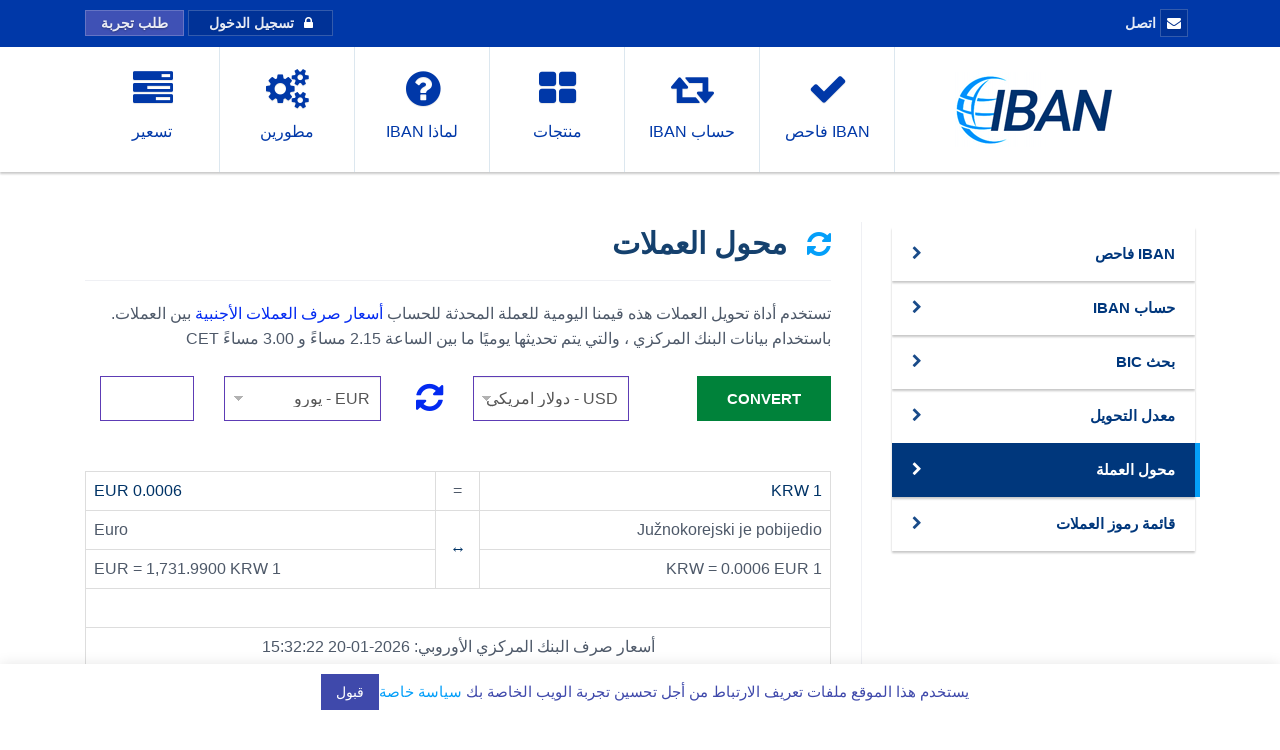

--- FILE ---
content_type: text/html; charset=UTF-8
request_url: https://www.iban.ma/currency-converter?from_currency=KRW&to_currency=EUR&amount=1
body_size: 5651
content:
<!DOCTYPE html>
<!--[if IE 8 ]><html class="ie" xmlns="http://www.w3.org/1999/xhtml" xml:lang="ar" lang="ar"> <![endif]-->
<!--[if (gte IE 9)|!(IE)]><!--><html xmlns="http://www.w3.org/1999/xhtml" xml:lang="ar" lang="ar" dir="rtl"><!--<![endif]-->
<head>
<meta http-equiv="Content-Type" content="text/html; charset=utf-8" />
<!--[if IE]><meta http-equiv='X-UA-Compatible' content='IE=edge,chrome=1'><![endif]-->
<title>IBAN محول العملة KRW to EUR</title>
<meta name="description" content="تحويل العملات على أساس أسعار صرف العملات الأجنبية اليومية باليورو (EUR) والدولار الأمريكي (USD). تستخدم حاسبة العملات المعدلات المتقاطعة لتقديم قيم العملات الأخرى. KRW to EUR" />
<meta name="keywords" content="" />
<meta name="theme-color" content="#153570">
<meta name="apple-mobile-web-app-status-bar-style" content="#153570">
<meta name="MobileOptimized" content="width" />
<meta name="HandheldFriendly" content="true" />
<meta name="viewport" content="width=device-width, initial-scale=1">



<link href="https://www.iban.ma/currency-converter?from_currency=KRW&to_currency=EUR&amount=1" rel="canonical">



<link rel="stylesheet" type="text/css" href="/stylesheets/bootstrap.css" >
<link rel="stylesheet" type="text/css" href="/stylesheets/style.css">
<link rel="stylesheet" type="text/css" href="/stylesheets/shortcodes.css">
<link rel="stylesheet" type="text/css" href="/stylesheets/newcustom.css">
<link rel="stylesheet" type="text/css" href="/stylesheets/responsive.css">
<link rel="stylesheet" type="text/css" href="/stylesheets/animate.css">
<link rel="stylesheet" type="text/css" href="/stylesheets/font-awesome.css">
<link rel="stylesheet" type="text/css" href="/stylesheets/jquery.fancybox.css">


<style>
@media print {
.fa-print,.fa-exclamation-circle{display:none}.flat-general.sidebar-right .flat-wrapper .general{border-right:none}.topheader{display:none}header{display:none}.general-sidebar{display:none}.flat-general .general{width:100%}#form{display:none}.serviceinfohelp{display:none}.pricing a{display:none}.reportproblem{display:none}#form1{display:none}.flat-title-button h3,.help{display:none}.footer-widgets,.content-bottom-widgets,.footer-content .copyright a{display:none;clear:both}}
</style>

</head>


<body>
<div class="boxed">
		
		
		
<div class="topheader">
<div class="container">
<div class="row">
<div class="col-md-6">
<div class="top-navigator pull-left">
<ul>
<li></li>
<li><a href="https://clients.iban.com/login/" title="Member Login" class="login"><i class="fa fa-lock no-border" aria-hidden="true"></i>تسجيل الدخول</a></li>
<li><a href="https://clients.iban.com/register/" title="Request a trial account" class="requesttrial hidden-xs">طلب تجربة</a></li>
</ul>
</div>
</div>
<div class="col-md-6">
<div class="top-navigator pull-right">
<ul>
<li><a href="https://www.iban.com/contact" title="Contact Us" class="no-border"><i class="fa fa-envelope"></i> اتصل</a></li>
</ul>
</div>
</div>
</div>
</div>
</div>



<header id="header" class="header clearfix">
<div class="header-wrap clearfix">
<div class="container">
<div class="row">
<div class="col-md-12">
<div class="nav-wrap">
<nav id="mainnav" class="mainnav navbar-left">
<ul class="menu">
<li><a href="/pricing" title="Order products and services"><i class="fa fa-tasks"></i> <div class="atitle">تسعير</div></a></li>
<li><a href="/developers" title="Developers Documentation"><i class="fa fa-cogs"></i> <div class="atitle">مطورين</div></a></li>
<li><a href="/why-iban" title="Why choose IBAN Services"><i class="fa fa-question-circle"></i> <div class="atitle">لماذا IBAN</div></a></li>
<li><a href="/products" title="Products and services"><i class="fa fa-th-large"></i> <div class="atitle">منتجات</div></a></li>
<li><a href="/calculate-iban" title="IBAN Calculator"><i class="fa fa-retweet"></i> <div class="atitle">حساب IBAN</div></a></li>
<li><a href="/iban-checker" title="Check IBAN Number"><i class="fa fa-check"></i> <div class="atitle">IBAN فاحص</div></a></li>
</ul>
</nav>
</div>
<div id="logo" class="logo">
<a href="/" title="IBAN Home">
<img src="/images/logo.png" alt="IBAN Logo" width="170" height="75">
</a>
</div>
<div class="btn-menu">
<span></span>
</div>
</div>
</div>
</div>
</div>
</header><div class="flat-row flat-general sidebar-right">
<div class="container">
<div class="row">
<div class="flat-wrapper">
<div class="general flat-clients">
<div class="general-text">
<div class="flat-title-button">
<h1 class="title"><i class="fa fa-refresh" aria-hidden="true"></i>محول العملات</h1>
</div>



تستخدم أداة تحويل العملات هذه قيمنا اليومية للعملة المحدثة للحساب <a href="/exchange-rates">أسعار صرف العملات الأجنبية</a> بين العملات.<br />
باستخدام بيانات البنك المركزي ، والتي يتم تحديثها يوميًا ما بين الساعة 2.15 مساءً و 3.00 مساءً CET<br />
<br />


<form method="POST" id="currencyconverter">

<div class="col-md-2">

<input class="form-inline" type="text" value="" name="amount" required="required">

</div>

<div class="col-md-3">
<select id="from_currency" name="from_currency" class="form-control">
<option value="EUR">EUR - يورو</option>
<option value="USD">USD - دولار امريكي</option>
<option value="JPY">JPY - ين ياباني</option>
<option value="BGN">BGN - ليف بلغاري</option>
<option value="CZK">CZK - كورنة تشيكية</option>
<option value="DKK">DKK - كرونة دنماركية</option>
<option value="GBP">GBP - الجنيه البريطاني</option>
<option value="HUF">HUF - الفورنت المجري</option>
<option value="PLN">PLN - زلوتي بولندي</option>
<option value="RON">RON - الليو الروماني الجديد</option>
<option value="SEK">SEK - كرونة سويدية</option>
<option value="CHF">CHF - فرانك سويسري</option>
<option value="NOK">NOK - كرونة نرويجي</option>
<option value="HRK">HRK - كونا الكرواتية</option>
<option value="RUB">RUB - روبل روسي</option>
<option value="TRY">TRY - ليرة تركية</option>
<option value="AUD">AUD - دولار استرالي</option>
<option value="BRL">BRL - ريل برازيلي</option>
<option value="CAD">CAD - دولار كندي</option>
<option value="CNY">CNY - يوان الرنمينبي</option>
<option value="HKD">HKD - دولار هونج كونج</option>
<option value="IDR">IDR - الروبية الاندونيسية</option>
<option value="ILS">ILS - شيكل اسرائيلي</option>
<option value="INR">INR - روبي هندي</option>
<option value="KRW">KRW - وون كوريا الجنوبية</option>
<option value="MXN">MXN - بيزو مكسيكي</option>
<option value="MYR">MYR - رينغيت ماليزي</option>
<option value="NZD">NZD - دولار نيوزلندي</option>
<option value="PHP">PHP - بيزو فلبيني</option>
<option value="SGD">SGD - دولار سنغافوري</option>
<option value="THB">THB - بات تايلندي</option>
<option value="ZAR">ZAR - راند جنوب أفريقيا</option>
<option value="ISK">ISK - كرونة ايسلندية</option>

</select>
</div>

<div class="col-md-1">
<span style="color:#003366;line-height:55px;"><a id="switchcc" href="#"><i class="fa fa-refresh fa-2x"></i></a></span>
</div>

<div class="col-md-3">
<select id="to_currency" name="to_currency" required="" class="form-control">
<option value="USD">USD - دولار امريكي</option>
<option value="EUR">EUR - يورو</option>
<option value="JPY">JPY - ين ياباني</option>
<option value="BGN">BGN - ليف بلغاري</option>
<option value="CZK">CZK - كورنة تشيكية</option>
<option value="DKK">DKK - كرونة دنماركية</option>
<option value="GBP">GBP - الجنيه البريطاني</option>
<option value="HUF">HUF - الفورنت المجري</option>
<option value="PLN">PLN - زلوتي بولندي</option>
<option value="RON">RON - الليو الروماني الجديد</option>
<option value="SEK">SEK - كرونة سويدية</option>
<option value="CHF">CHF - فرانك سويسري</option>
<option value="NOK">NOK - كرونة نرويجي</option>
<option value="HRK">HRK - كونا الكرواتية</option>
<option value="RUB">RUB - روبل روسي</option>
<option value="TRY">TRY - ليرة تركية</option>
<option value="AUD">AUD - دولار استرالي</option>
<option value="BRL">BRL - ريل برازيلي</option>
<option value="CAD">CAD -  دولار كندي</option>
<option value="CNY">CNY - يوان الرنمينبي</option>
<option value="HKD">HKD - دولار هونج كونج</option>
<option value="IDR">IDR - الروبية الاندونيسية</option>
<option value="ILS">ILS - شيكل اسرائيلي</option>
<option value="INR">INR - روبي هندي</option>
<option value="KRW">KRW - وون كوريا الجنوبية</option>
<option value="MXN">MXN - بيزو مكسيكي</option>
<option value="MYR">MYR - رينغيت ماليزي</option>
<option value="NZD">NZD - دولار نيوزلندي</option>
<option value="PHP">PHP - بيزو فلبيني</option>
<option value="SGD">SGD - دولار سنغافوري</option>
<option value="THB">THB - بات تايلندي</option>
<option value="ZAR">ZAR - راند جنوب أفريقيا</option>
<option value="ISK">ISK - كرونة ايسلندية</option>
</select>
</div>
<input value="Convert" type="submit">
</form>


<br><br>

<table class="table table-bordered downloads">
  <tbody>
    <tr>
      <td width="47%" align="right"><span style="color:#003366;">1 KRW</span></td>
      <td width="6%" valign="middle" align="center">=</td>
      <td width="47%" align="left"><span style="color:#003366;">0.0006 EUR</span></td>
    </tr>
    <tr>
      <td width="47%" align="right">Južnokorejski je pobijedio</td>
      <td width="6%" valign="middle" align="center" rowspan="2"><span style="color:#003366;">↔</span></td>
      <td width="47%" align="left">Euro</td>
    </tr>
    <tr>
      <td width="47%" align="right">1 KRW = 0.0006 EUR</td>
      <td width="47%" align="left">1 EUR = 1,731.9900 KRW</td>
    </tr>
<tr>
      <td colspan="3" align="middle">&nbsp;</td>
    </tr>
<tr>
      <td colspan="3" align="middle">أسعار صرف البنك المركزي الأوروبي: 2026-01-20 15:32:22</td>
    </tr>
  </tbody>
</table>



</div><!-- /.general-text -->
</div><!-- /.flat-clients -->                        


<div class="general-sidebar">
<div class="sidebar-wrap">
<div class="sidebar">
<div class="widget widget_nav_menu">
<ul class="nav_menu">
<li class="menu-item"><a href="/iban-checker" ><span>IBAN فاحص</span></a></li>
<li class="menu-item"><a href="/calculate-iban" ><span>حساب IBAN</span></a></li>
<li class="menu-item"><a href="/search-bic" ><span>بحث BIC</span></a></li>
<li class="menu-item"><a href="/exchange-rates" > <span>معدل التحويل</span></a></li>
<li class="menu-item"><a href="/currency-converter" class="active"><span>محول العملة</span></a></li>
<li class="menu-item"><a href="/currency-codes" ><span>قائمة رموز العملات</span></a></li>
</ul>
</div>




</div>
</div>
</div>



</div><!-- /.flat-wrapper -->
</div><!-- /.row -->
</div><!-- /.container -->
</div><!-- /.flat-about -->







</div> 
<footer class="footer" >



<div class="footer-widgets">
<div class="container">
<div class="row">

					
					
<div class="col-md-3 col-sm-6 col-xs-6">
<div class="widget widget_nav_menu">
<div class="menu-footer-menu-container">
<div class="footermenutitle">أدوات الويب</div>
<ul class="ft-menu">
<li><a href="/iban-checker">IBAN فاحص</a></li>
<li><a href="/calculate-iban">IBAN حاسب</a></li>
<li><a href="/search-bic">بحث BIC</a></li>
<!-- <li><a href="/currency-converter">Currency Convert</a></li>
<li><a href="/exchange-rates">Currency Exchange rates</a></li> -->
</ul>
</div>
</div>
</div>


<div class="col-md-3 col-sm-6 col-xs-6">
<div class="widget widget_nav_menu">
<div class="menu-footer-menu-container">
<div class="footermenutitle"><a href="/developers">منتجات</a></div>
<ul class="ft-menu">
<li><a href="/iban-suite">IBAN Suite: التحقق من الصحة والحساب</a></li>
<li><a href="/bic-validation-service">BIC خدمة التحقق من الصخة</a></li>
<li><a href="/register">طلب منفذ الي التجربة</a></li>
</ul>
</div>
</div>
</div>


<div class="col-md-3 col-sm-6 col-xs-6">
<div class="widget widget_nav_menu">
<div class="menu-footer-menu-container">
<div class="footermenutitle"><a href="/developers">المبرمجين</a></div>
<ul class="ft-menu">

<li><a href="/validation-api">IBAN التحقق من صحة API</a></li>
<li><a href="/calculation-api">IBAN حساب API</a></li>
<li><a href="/bic-validation-api">BIC التحققق من صحة API</a></li>
</ul>
</div>
</div>
</div>


<div class="col-md-3 col-sm-6 col-xs-6">
<div class="widget widget_nav_menu">
<div class="menu-footer-menu-container">
<div class="footermenutitle"><a href="/about">حول</a></div>
<ul class="ft-menu">
<li><a href="/why-iban">لماذا IBAN</a></li>
<li><a href="/customers">عملاء</a></li>
<li><a href="/our-data">بياناتنا</a></li>
</ul>

</div>
</div>








</div>
					

					
					
					
					
					
</div>
</div>
</div>
	 
	 
	 
<div class="content-bottom-widgets">        
<div class="container">
<div class="row"> 

<div class="ft-wrapper">						
<div class="col-md-12 text-center footermenutitle">شركاء</div></div>

</div>    
</div>
</div>

	 
	 
	 
<div class="content-bottom-widgets">        
<div class="container">
<div class="row"> 
<div class="flat-wrapper">
<div class="ft-wrapper">

<div class="col-md-4 text-left">
<span style="clear:both;">بيانات BIC المستخدمة بإذن من S.W.I.F.T. SCRL. حقوق قاعدة البيانات محفوظة, 2026. <br> IBAN.com هو موزع معتمد VocaLink ™</span>
</div>

<div class="col-md-2 col-sm-6 text-center">
<span><img src="/images/logos/swiftref.png" alt="S.W.I.F.T. SCRL">&nbsp;&nbsp;</span>
</div>
<div class="col-md-2 col-sm-6 text-center">
<span><img src="/images/logos/deutsche_bundesbank.png" alt="Deutsche Bundesbank">&nbsp;&nbsp;</span>
</div>
<div class="col-md-2 col-sm-6 text-center">
<span><img src="/images/logos/banque_de_france.png" alt="La Banque de France Eurosisteme"></span>
</div>
<div class="col-md-2 col-sm-6 text-center">
<span><img src="/images/logos/vocalink_mastercard.png" alt="Vocalink LTD (Mastercard)">&nbsp;&nbsp;</span>
</div>


</div>
</div>
</div>    
</div>
</div>

<div class="footer-content">
<div class="container">
<div class="row">

<div class="copyright">
<div class="copyright-content">
<div class="col-md-4 col-sm-12">
حقوق النشر © 2026<a href="https://www.iban.com/">IBAN</a>
</div>



<div class="col-md-8 col-sm-12">
<a href="https://www.iban.com/privacy">الخصوصية</a> 
<a href="https://www.iban.com/terms">الشروط</a>
<a href="https://www.iban.com/dpa">DPA</a> 
<a href="https://www.iban.com/security" class="hidden-xs">الامن</a> 
<a href="/contact">اتصل</a>
<a href="/sitemap" class="hidden-xs" >خريطة الموقع</a>




</div>
</div>
</div>
</div>
</div>
</div>
</footer>


<a class="go-top">
<i class="fa fa-chevron-up"></i>
</a>
<script type="text/javascript" src="/javascript/jquery-2.2.4.min.js" ></script>







<script>
$("#switchcc").click(function() {
  var start = $("#from_currency");
  var end = $("#to_currency");
  var temp = start.val();
  start.val(end.val());
  end.val(temp);
});

var tocur = 'KRW';

$(function() {
    $("#to_currency").val(tocur);
});

</script>



<!-- NID BROWSER CODE SWITCHING JS INCLUDE -->






<!-- END NID BROWSER SWITCHING JS INCLUDE -->


<script type="text/javascript" src="/javascript/ibanlibs.js"></script> 
<script type="text/javascript" src="/javascript/main.js"></script> 


		<script type="text/javascript">
			$(document).ready(function() {
				$.DivasCookies({
					bannerText				: " يستخدم هذا الموقع ملفات تعريف الارتباط من أجل تحسين تجربة الويب الخاصة بك ",		// text for the Divas Cookies banner
					cookiePolicyLink		: "https://www.iban.com/privacy",		// link to the extended cookie policy
					cookiePolicyLinkText	: "سياسة خاصة",				// text for the link to the extended cookie policy
					thirdPartyPolicyWidget	: "",						// if set to "iubenda" tries to use the Iubenda widget
					acceptButtonText		: "قبول",						// text for the close button
					acceptButtonSrc			: "",						// source for the close button image
					openEffect				: "",				// opening effect for Divas Cookies banner ["fade", "slideUp", "slideDown", "slideLeft", "slideRight"]
					openEffectDuration		: 600,						// duration of the opening effect (msec)
					openEffectEasing		: "",					// easing for the opening effect
					closeEffect				: "",				// closing effect for Divas Cookies banner ["fade", "slideUp", "slideDown", "slideLeft", "slideRight"]
					closeEffectDuration		: 600,						// duration of the closing effect (msec)
					closeEffectEasing		: "",					// easing for the closing effect
					debugMode				: false,					// if true, the options are checked and warnings are shown
					saveUserPreferences		: true,						// if true, sets a cookie after the Divas Cookies is closed the first time and never shows it again
					cookieDuration			: 30,						// number of days after which the Divas Cookie technical cookie will expire (default 365 days)
					blockScripts			: false,					// set this to true if you blocked scripts by wrapping them with if($.DivasCookies.optedIn()){**script to be blocked**} (default false)
					pageReload				: false,					// if true reloads the actual page after opt-in to show the previuosly blocked scripts (default false)
					acceptOnScroll			: false,					// if true sets the Divas Cookie technical cookie on page scroll for cookies agreement (default false)
					acceptOnClick			: true,					// if true sets the Divas Cookie technical cookie on click on any <a> in the page except that on Divas Cookies banner for cookies agreement (default false)
					excludePolicyPage		: true						// if true excludes the cookie policy page from acceptOnScroll and acceptOnClick (default false)
				});
			});
		</script> 

<!--[if lt IE 10]>
  <script src="https://cdnjs.cloudflare.com/ajax/libs/html5shiv/3.7.3/html5shiv.min.js"></script>
  <script src="https://cdnjs.cloudflare.com/ajax/libs/respond.js/1.4.2/respond.min.js"></script>
<![endif]-->

<!--[if IE 9]>
	<script src="javascript/matchMedia.js"></script>
		 <script type="text/javascript" src="javascript/jquery.placeholder.js"></script>
	 
	 <script>
			// To test the @id toggling on password inputs in browsers that don’t support changing an input’s @type dynamically (e.g. Firefox 3.6 or IE), uncomment this:
			// $.fn.hide = function() { return this; }
			// Then uncomment the last rule in the <style> element (in the <head>).
			$(function() {
				// Invoke the plugin
				$('input, textarea').placeholder({customClass:'my-placeholder'});
				// That’s it, really.
				
				var html;
			});
		</script>
<![endif]-->
<script type="text/javascript" src="https://www.iban.com/javascript/tw-app.js"></script>
</body>
</html>


<!-- Global site tag (gtag.js) - Google Analytics -->
<script async src='https://www.googletagmanager.com/gtag/js?id=UA-138972865-1'></script>
<script>
  window.dataLayer = window.dataLayer || [];
  function gtag(){dataLayer.push(arguments);}
  gtag('js', new Date());

  gtag('config', 'UA-138972865-1');
</script>




--- FILE ---
content_type: text/css; charset=utf-8
request_url: https://www.iban.ma/stylesheets/style.css
body_size: 12130
content:
/* @import url("font-awesome.css"); */
/* @import url("normalize.css"); */
/* @import url("shortcodes.css"); */
/* @import url("https://fonts.googleapis.com/css?family=Hind+Siliguri:400,300,500,600,700|Hind+Vadodara:400,300,500,600,700"); */
/* @import url("jquery.fancybox.css"); */
/* @import url("https://fonts.googleapis.com/css?family="); */

/*  @import url("flexslider.css");
 @import url("magnific-popup.css"); */
/*@import url("owl.carousel.css"); 
@import url("revolution-slider.css");

@import url("justifiedGallery.css");
@import url("jquery.fancybox.css"); */


/** 
  * Reset
  * Repeatable Patterns
  * a Link
  * Top 
  * Header
  * Mobile navigation
  * Flat header information
  * Flat search
  * Widget
  * Page header
  * Page title
  * Blog post
  * Blog single
  * Navigation
  * Flat search result
  * 404
  * Boxed
  * Switcher
  * GoTop Button
  * Footer
  * Parallax
  * Revolution Slider
  * Preload
*/

/* Reset
-------------------------------------------------------------- */
	html {
		position: relative;
		min-height: 100%;
		overflow-y: scroll;
		-webkit-text-size-adjust: 100%;
		   -ms-text-size-adjust: 100%;
	}

	body {
		line-height: 1;
		-webkit-font-smoothing: antialiased;
		-webkit-text-size-adjust: 100%;
		   -ms-text-size-adjust: 100%;
	}

	a, abbr, acronym, address, applet, article, aside, audio, b, big, blockquote, body, caption, canvas, center, cite, code,
	dd, del, details, dfn, dialog, div, dl, dt, em, embed, fieldset, figcaption, figure, form, footer, header, hgroup, h1, h2, h3, h4, h5, h6, html, i, iframe, img, ins, kbd, label, legend, li, mark, menu, nav,object, ol, output, p, pre, q, ruby, s, samp, section, small, span, strike, strong, sub, summary, sup, tt, table, tbody, textarea, tfoot, thead, time, tr, th, td, u, ul, var, video  { 
		font-family: inherit; 
		font-size: 100%; 
		font-weight: inherit; 
		font-style: inherit; 
		vertical-align: baseline; 
		margin: 0; 
		padding: 0; 
		border: 0; 
		outline: 0;
		background: transparent;
	}

	article, aside, details, figcaption, figure, footer, header, hgroup, menu, nav, section { 
		display: block;
	}
	                          
	ol, ul {
		list-style: none;
	}

	blockquote, q { 
		-webkit-hyphens: none;
		  -moz-hyphens: none;
		   -ms-hyphens: none;
		       hyphens: none;
		        quotes: none;
	}

	figure {
		margin: 0;
	}

	:focus {
		outline: 0;
	}

	table { 
		border-collapse: collapse; 
		border-spacing: 0;
	}

	img {
		border: 0;
		-ms-interpolation-mode: bicubic;
		vertical-align: middle;
	}
	


	legend {
		white-space: normal;
	}

	button,
	input,
	select,
	textarea {
		font-size: 100%;
		margin: 0;
		max-width: 100%;
		
		vertical-align: baseline;
		-webkit-box-sizing: border-box;
		  -moz-box-sizing: border-box;
		       box-sizing: border-box;
	}
	select{
	width: 100%!important;}

	button,
	input {
		line-height: normal;
	}

	input,
	textarea {
		background-image: -webkit-linear-gradient(hsla(0,0%,100%,0), hsla(0,0%,100%,0)); /* Removing the inner shadow, rounded corners on iOS inputs */
	}

	button,
	input[type="button"],
	input[type="reset"],
	input[type="submit"] {
		line-height: 1;
		cursor: pointer; /* Improves usability and consistency of cursor style between image-type 'input' and others */
		-webkit-appearance: button; /* Corrects inability to style clickable 'input' types in iOS */
		border: none;
	}

	input[type="checkbox"],
	input[type="radio"] {
		padding: 0; /* Addresses excess padding in IE8/9 */
	}

	input[type="search"] {
		-webkit-appearance: textfield; /* Addresses appearance set to searchfield in S5, Chrome */
	}

	input[type="search"]::-webkit-search-decoration { /* Corrects inner padding displayed oddly in S5, Chrome on OSX */
		-webkit-appearance: none;
	}

	button::-moz-focus-inner,
	input::-moz-focus-inner { /* Corrects inner padding and border displayed oddly in FF3/4 www.sitepen.com/blog/2008/05/14/the-devils-in-the-details-fixing-dojos-toolbar-buttons/ */
		border: 0;
		padding: 0;
	}

	*,
	*:before,
	*:after {
		-webkit-box-sizing: border-box;
		   -moz-box-sizing: border-box;
		        box-sizing: border-box;
	}
	
/* Repeatable Patterns
-------------------------------------------------------------- */
*,
*:before,
*:after {
	-webkit-box-sizing: border-box;
	   -moz-box-sizing: border-box;
			box-sizing: border-box;
}

body {
	_font-family: "Hind Siliguri", sans-serif;
	font-family:arial,sans-serif;
	font-size: 16px;
	font-weight: 400;
	background-color: #fff;		
	color: #4e5969;
	line-height: 1.6;
	-moz-osx-font-smoothing: grayscale;
    -webkit-font-smoothing: antialiased;
    margin: 0;
/*	margin-bottom: 522px; /*beshe 60 za fiexd footera*/
    -webkit-text-size-adjust: 100%;
    -ms-text-size-adjust: 100%;
    text-size-adjust: 100%;
	
	
	
}

a {		
	color: #032af1;
	text-decoration: none;
	-webkit-transition: all 0.3s ease-in-out;
	   -moz-transition: all 0.3s ease-in-out;
		-ms-transition: all 0.3s ease-in-out;
		 -o-transition: all 0.3s ease-in-out;
			transition: all 0.3s ease-in-out;
}

p {
	margin-top: 0;
    margin-bottom: 20px;
}

p:last-child {
    margin-bottom: 0;
}

span {
	-webkit-transition: all 0.3s ease-in-out;
	   -moz-transition: all 0.3s ease-in-out;
		-ms-transition: all 0.3s ease-in-out;
		 -o-transition: all 0.3s ease-in-out;
			transition: all 0.3s ease-in-out;
}

a:hover,
a:focus {
	color: #049ff9;
	text-decoration: none;
	outline: 0;
	-webkit-transition: all 0.3s ease-in-out;
	   -moz-transition: all 0.3s ease-in-out;
		-ms-transition: all 0.3s ease-in-out;
		 -o-transition: all 0.3s ease-in-out;
			transition: all 0.3s ease-in-out;
}

ul, ol {
	padding: 0;
}

img {
	max-width: 100%;
	height: auto;
	-webkit-transition: all 0.3s ease-in-out;
	   -moz-transition: all 0.3s ease-in-out;
		-ms-transition: all 0.3s ease-in-out;
		 -o-transition: all 0.3s ease-in-out;
			transition: all 0.3s ease-in-out;		
}

.img-left {
	margin: -10px 50px 0 0 !important;
	float: left;
}

.img-right {
	margin: 0 0 0 50px !important;
	float: right;
}

b, strong {
	font-weight: 900;
}

h1 { font-size: 48px; }
h2 { font-size: 36px; }
h3 { font-size: 30px; }
h4 { font-size: 23px; }
h5 { font-size: 18px; }
h6 { font-size: 14px; }

h1, h2, h3, h4, h5, h6 {
	font-family: Arial, sans-serif;
    font-weight: 700;
    font-style: normal;
}

h1, h2, h3, h4, h5, h6 {
    margin: 30px 0 20px 0;
    color: #15416e;
    line-height: 1.1;
    text-transform: uppercase;
}

button {
	border: none;
}

button,
input[type="button"],
input[type="reset"],
input[type="submit"] {		
    font-size: 15px;
    font-family: "Hind Siliguri", sans-serif;
    font-weight: 700;   
    color: #fff;
    background: transparent;
    text-transform: uppercase;    
    padding: 24px 120px 21px 124px;
    -webkit-transition: all 0.3s ease 0s;
       -moz-transition: all 0.3s ease 0s;
        -ms-transition: all 0.3s ease 0s;
         -o-transition: all 0.3s ease 0s;
            transition: all 0.3s ease 0s;
}

textarea,
input[type="text"],
input[type="password"],
input[type="datetime"],
input[type="datetime-local"],
input[type="date"],
input[type="month"],
input[type="time"],
input[type="week"],
input[type="number"],
input[type="email"],
input[type="url"],
input[type="search"],
input[type="tel"],
input[type="color"] {	
	_background: #9cd9fd;
    position: relative;
    border: none;
    padding: 0;
    border: 1px solid #5d3cb5;
    height: 45px;
    max-width: 100%;
    padding: 10px;
    -webkit-box-sizing: border-box;
    -moz-box-sizing: border-box;
    box-sizing: border-box;
    -webkit-box-shadow: none;
    -moz-box-shadow: none;
    -ms-box-shadow: none;
    -o-box-shadow: none;
    box-shadow: none;
    -webkit-transition: all 0.3s ease-in-out;
	   -moz-transition: all 0.3s ease-in-out;
		-ms-transition: all 0.3s ease-in-out;
		 -o-transition: all 0.3s ease-in-out;
			transition: all 0.3s ease-in-out;
}

select {
    _border: 1px solid #2f4862!important;
	border: 1px solid #5d3cb5!important;
    _background-color: #d8e7ef;
    height: 45px!important;
    padding: 10px!important;
    line-height: 100%!important;
    outline: 0;
    max-width: 100%!important;
    background-image: url(../images/icon/caret.png)!important;
    background-position: 6% center;
    background-repeat: no-repeat;
    position: relative;
    text-indent: 0.01px;
    text-overflow: '';
    cursor: pointer;
    -webkit-appearance: none;
    -moz-appearance: none;
    -webkit-box-shadow: none;
    -moz-box-shadow: none;
    -ms-box-shadow: none;
    -o-box-shadow: none;
    box-shadow: none;
/*     -webkit-border-radius: 2px;
    -moz-border-radius: 2px;
    -ms-border-radius: 2px;
    -o-border-radius: 2px;
    border-radius: 2px; */
}

input[type="text"],
input[type="email"],
input[type="password"],
 {
    width: 100%;
}

textarea:focus,
input[type="text"]:focus,
input[type="password"]:focus,
input[type="datetime"]:focus,
input[type="datetime-local"]:focus,
input[type="date"]:focus,
input[type="month"]:focus,
input[type="time"]:focus,
input[type="week"]:focus,
input[type="number"]:focus,
input[type="email"]:focus,
input[type="url"]:focus,
input[type="search"]:focus,
input[type="tel"]:focus,
input[type="color"]:focus,
input.input-text:focus {
  border: 1px solid #2f4862;
	background-color: #fff;
	-webkit-box-shadow: none;
	   -moz-box-shadow: none;
			box-shadow: none;
}

input[type="submit"], 
button[type="submit"], input#send_report ,
input[type="submit"].scheme2:hover, 
button[type="submit"].scheme2:hover, 
.button,
.button.scheme2:hover {
    color: #ffffff;
    background-image: none;
    background-color: #00823a;
    height: 45px;
    line-height: 45px;
    padding: 0 30px;
    cursor: pointer;
    white-space: nowrap;
    border: none;
    display: inline-block;
    font-weight: bold;
    text-shadow: 0 1px 2px rgba(0, 0, 0, 0.1);
    text-transform: uppercase;
    -webkit-border-radius: 0;
       -moz-border-radius: 0;
        -ms-border-radius: 0;
         -o-border-radius: 0;
    		border-radius: 0;
			
			
}

input[type="submit"]:hover, 
button[type="submit"]:hover,
input[type="submit"].scheme2, 
button[type="submit"].scheme2, 
input[type="submit"].lg:hover, 
button[type="submit"].lg:hover,
.button:hover,
.button.scheme2,
.button.lg:hover,
input#send_report:hover {
    background-color: #0038A8;
    color: #ffffff;
    -webkit-box-shadow: 0px 3px 9px -4px rgba(0,0,0,0.75);
    -moz-box-shadow: 0px 3px 9px -4px rgba(0,0,0,0.75);
    box-shadow: 0px 3px 9px -4px rgba(0,0,0,0.75);
}

input[type="submit"].lg, 
button[type="submit"].lg, 
.button.lg {
    height: 55px;
    line-height: 55px;
    padding: 0 35px;
}

.button.sm {
	height: 40px;
    line-height: 40px;
    padding: 0 25px;
}

textarea {
	width: 99%;
	height: 150px;
	padding: 12px 17px;
}

input[type="checkbox"] {
	display: inline;
}

textarea:-moz-placeholder,
textarea::-moz-placeholder,
input:-moz-placeholder,
input::-moz-placeholder {		
	color: #999999;
	opacity: 1;
}

input:-ms-input-placeholder {
	color: #999999;
}

textarea::-webkit-input-placeholder,
input::-webkit-input-placeholder {
	color: #999999;
	opacity: 1;
}

@-webkit-keyframes pop-scale { 0% { -webkit-transform: scale(0.7) } 100% { -webkit-transform: scale(1) } }
@-moz-keyframes pop-scale { 0% { -moz-transform: scale(0.7) } 100% { -moz-transform: scale(1) } }
@keyframes pop-scale { 0% { transform: scale(0.7) } 100% { transform: scale(1) } }

/* bootstrap resetting elements */
.btn {
	background-image: none;
}

textarea, 
input[type="text"],
input[type="password"], 
input[type="datetime"], 
input[type="datetime-local"], 
input[type="date"], 
input[type="month"], 
input[type="time"], 
input[type="week"], 
input[type="number"], 
input[type="email"], 
input[type="url"], 
input[type="search"], 
input[type="tel"], 
input[type="color"], 
.uneditable-input,
.dropdown-menu,
.navbar .nav > .active > a, 
.navbar .nav > .active > a:hover, 
.navbar .nav > .active > a:focus {
	-webkit-appearance: none;
	text-shadow: none;
	-webkit-box-shadow: none;
	   -moz-box-shadow: none;
	     -o-box-shadow: none;
	        box-shadow: none;
	color: #100040;
	width:100%;

}

input[type="submit"] {
	-webkit-appearance: none;
	text-shadow: none;
	-webkit-box-shadow: none;
	   -moz-box-shadow: none;
	     -o-box-shadow: none;
	        box-shadow: none;
	color: #ffffff;
}

@media (min-width: 1200px) {
  	.container {
    	width: 1140px;
  	}
}

/* a link
---------------------------------------------------------------*/
a.link {
	color: #18ba60;
    border-bottom: 2px solid;
    font-weight: bold;
}

a.link2 {
	font-weight: bold;
    text-transform: uppercase;
}

a.link2 i {
    font-size: 14px;
    font-weight: normal;
    margin: 0 10px;
}

a.link:hover {
	color: #15416e;
}

.view-all-testimonial {
    border-top: 1px solid rgba(54,70,115,0.08);
	padding-top: 35px;
	text-align: center;
}

/* Top 
---------------------------------------------------------------*/
.topheader {
	_background-color: #15416e;
	background-color: #0038A8;
	color: rgba(255, 255, 255, 0.95);
    font-size: 14px;
    padding: 9px 0;
}

.topheader .flat-address .social-links,
.topheader .flat-address .custom-info {
	display: block;
}

.topheader .flat-address .social-links {
	float: left;
    margin-right: 20px;
}

.topheader .flat-address .social-links a {
    float: left;
    display: block;
    margin-right: 10px;
    color: #fff;
}

.topheader .flat-address .custom-info i {
    margin-right: 10px;
    margin-left: 30px;
    width: 28px;
    height: 28px;
    color: #ffffff;
    font-size: 14px;
    text-shadow: 0 1px 1px rgba(0, 0, 0, 0.1);
    text-align: center;
    line-height: 26px;
    border: 1px solid rgba(255, 255, 255, 0.2);
    background: rgba(0, 0, 0, 0.1);
}


.topheader i {
	display:inline-block;
    margin-right: 7px;
    _margin-left: 30px;
    width: 28px;
    height: 28px;
    color: #ffffff;
    font-size: 14px;
    text-shadow: 0 1px 1px rgba(0, 0, 0, 0.1);
    text-align: center;
    line-height: 26px;
    border: 1px solid rgba(255, 255, 255, 0.2);
    background: rgba(0, 0, 0, 0.1);
}

/* Navigator top */
.topheader .top-navigator {
   float: right;
}

.topheader .top-navigator > ul > li {
	display: inline-block;
	position: relative;

}

.topheader .top-navigator > ul > li > a {
	_padding: 0 15px;
	padding: 0 15px;
    _display: block;
	line-height:29px;
	_color: #cbe3ff;
    color: rgba(255, 255, 255, 0.9);
    _border-right: 1px solid rgba(255, 255, 255, 0.1);
    text-transform: uppercase;
    font-weight: bold;
	
}

.topheader .top-navigator > ul > li:last-child > a {
	_border-right: 0;
	padding-right: 0;
}

.topheader .top-navigator ul > li > a:hover {
	color: #fff;
}

.topheader .top-navigator > ul > li > ul {
   position: absolute;
   left: 0;
   top: 132%;
   width: 150px;
   padding: 10px 0;
   background-color: #fff;
   
   -ms-filter: "progid:DXImageTransform.Microsoft.Alpha(Opacity=0)";
       filter: alpha(opacity=0);
      opacity: 0;
   visibility: hidden;
   z-index: 9999999;
   -webkit-transform: translate(0px, 10px);
	  -moz-transform: translate(0px, -10px);
	   -ms-transform: translate(0px, -10px);
		-o-transform: translate(0px, -10px);
		   transform: translate(0px, -10px);
    -webkit-transition: all 0.3s ease-in-out;
	   -moz-transition: all 0.3s ease-in-out;
	    -ms-transition: all 0.3s ease-in-out;
	     -o-transition: all 0.3s ease-in-out;
	        transition: all 0.3s ease-in-out;
}

.topheader .top-navigator > ul > li > ul.right-sub-menu {
	left: auto;
	right: 0;
}

.topheader .top-navigator > ul > li:hover > ul {
    -ms-filter: "progid:DXImageTransform.Microsoft.Alpha(Opacity=100)";
       filter: alpha(opacity=100);
      opacity: 1;
    visibility: visible;
    -webkit-box-shadow: 0 0 10px rgba(0, 0, 0, 0.08);
       -moz-box-shadow: 0 0 10px rgba(0, 0, 0, 0.08);
        -ms-box-shadow: 0 0 10px rgba(0, 0, 0, 0.08);
         -o-box-shadow: 0 0 10px rgba(0, 0, 0, 0.08);
    		box-shadow: 0 0 10px rgba(0, 0, 0, 0.08);
    -webkit-transform: translate(0, 0);
	   -moz-transform: translate(0, 0);
	    -ms-transform: translate(0, 0);
	     -o-transform: translate(0, 0);
	        transform: translate(0, 0); 
}

.topheader .top-navigator > ul > li > ul li:first-child {
   	border-top: none;
}

.topheader .top-navigator > ul > li > ul li a {
   	display: block;
   	padding: 5px 18px;
   	line-height: 29px;
   	color: #15416e;
   	position: relative;
}

.topheader .top-navigator > ul > li > ul li a:before {
	display: inline-block;
	
    _width: 5px;
    _height: 5px;
    _content: "";
	_background-color: #18ba60;
    _vertical-align: middle;
    _margin: -1px 10px 0 0;
    _-webkit-transform: rotate(45deg);
    _-ms-transform: rotate(45deg);
    _transform: rotate(45deg);
}

.topheader .top-navigator > ul > li > ul li a:hover {
	background-color: #15416e;
}

.topheader .top-navigator > ul > li > ul li:hover a {
    background: #15416e;
    color: #ffffff;
}

/* Header
-------------------------------------------------------------- */
.header {
	background-color: #fff;
	-webkit-transition: all 0.3s ease-in-out;
	   -moz-transition: all 0.3s ease-in-out;
		-ms-transition: all 0.3s ease-in-out;
		 -o-transition: all 0.3s ease-in-out;
			transition: all 0.3s ease-in-out;
}

.header .header-wrap {
	_max-width: 1920px;	
	margin: 0 auto;	
	position: relative;
	z-index: 3;
	-webkit-box-shadow: 0 2px 2px rgba(0, 0, 0, 0.21);
       -moz-box-shadow: 0 2px 2px rgba(0, 0, 0, 0.21);
        -ms-box-shadow: 0 2px 2px rgba(0, 0, 0, 0.21);
         -o-box-shadow: 0 2px 2px rgba(0, 0, 0, 0.21);
    		box-shadow: 0 2px 2px rgba(0, 0, 0, 0.21);
}

.header .header-wrap .logo {	
	-webkit-transition: all 0.3s linear;
		   -moz-transition: all 0.3s linear;
		    -ms-transition: all 0.3s linear;
		     -o-transition: all 0.3s linear;
		        transition: all 0.3s linear;	
	_margin: 29px 0 37px 0;	
	margin:25px 0 10px -25px;
	float: left;
    _margin-left: 20px;
}

.header .header-wrap .show-search {
	padding-right: 32px;
	position: absolute;
	top: 50%;
	right: 0;
	margin-top: -17.5px;
	text-align: center;		
}

.header .header-wrap .show-search i {
	font-size: 12px;
	color: #fff;
	width: 35px;
	height: 35px;
	line-height: 35px;
	background-color: #697ea4;
	-webkit-border-radius: 50%;
	   -moz-border-radius: 50%;
	    -ms-border-radius: 50%;
	     -o-border-radius: 50%;
	        border-radius: 50%;
	-webkit-transition: all 0.3s ease-in-out;
	   -moz-transition: all 0.3s ease-in-out;
		-ms-transition: all 0.3s ease-in-out;
		 -o-transition: all 0.3s ease-in-out;
			transition: all 0.3s ease-in-out;
}

.header .header-wrap .show-search i:hover {
	border-width: 1px;
	border-color: #697ea4;
	border-style: solid;
	color: #697ea4;
	background-color: #fff;
}

.header .header-wrap .language-wrap ul li {
	display: inline-block;
	padding-right: 21px;
	position: relative;
}

.header .header-wrap .language-wrap ul li.current a {
	color: #202020;	
}

.header .header-wrap .language-wrap ul li a:hover {
	color: #697ea4;
}

.header .header-wrap .language-wrap ul li.current:after {
	position: absolute;
	right: 8px;
	top: 25px;
	content: "/";
	color: #202020;	
}

.header .header-wrap .language-wrap ul,
.header .header-wrap .language-wrap .btn-menu-active {
	float: right;
}

.header .header-wrap .language-wrap .btn-menu-active {
	text-align: center;
	padding: 0 25px;
	border-left: 1px solid #e5e5e5;
}

.header .header-wrap .language-wrap .btn-menu-active a {
	line-height: 73px;
}

.header .header-wrap .language-wrap ul li a {
	text-transform: uppercase;
	font-family: 'Lato', sans-serif;
	font-size: 12px;
	color: #a5a5a5;
	line-height: 73px;
}

/* Header style2 */
.header.header-v2 .header-wrap {
	background: rgba(255, 255, 255, 0.3);
	position: absolute;
	left: 0;
	right: 0;
	z-index: 999999;
}

.header.header-v2 .header-wrap .top-search .widget.widget_search .search-form input[type="search"] {
	background: none;
    border-color: rgba(21, 65, 110, 0.15);
}

.header.header-v2 .header-wrap .top-search .widget.widget_search .search-form input[type="search"]:focus {
	border-color: #15416e;
}

#header.header.header-v2 #mainnav > ul > li > a.active {
	background-color: #18ba60;
	color: #fff;
}

#header.downscrolled.header.header-v2 .header-wrap {
	background-color: #fff;
}

#header.downscrolled.header.header-v2 .header-wrap .top-search .widget.widget_search .search-form input[type="search"] {
	background: #d8e7ef;
    border-color: transparent;
}

#header.downscrolled.header.header-v2 .header-wrap .top-search .widget.widget_search .search-form input[type="search"]:focus {
	border-color: #15416e;
}

/* Header sytle3 */
.header.header-v3 .flat-search {
	float: right;
}
.header.header-v3 .header-wrap {
	box-shadow: none;
}

.header.header-v3 .header-wrap.style {
	background-color: #049ff9;
}

.header.header-v3 .header-wrap .nav-wrap {
	margin-top: 0;
}

.header.header-v3 .header-wrap #mainnav > ul > li > a {
	padding-top: 15px;
	padding-bottom: 15px;
	color: rgba(255, 255, 255, 0.8);
}

.header.header-v3 .header-wrap #mainnav > ul > li > a.active {
	background-color: rgba(0, 0, 0, 0.1);
	color: #fff;
	border-top: transparent;
	border-right: 1px solid rgba(255, 255, 255, 0.2);
	border-left: 1px solid rgba(255, 255, 255, 0.2);
}

.header.header-v3 .header-wrap #mainnav > ul > li > a:hover {
	color: #fff;
}

.header-v3 #mainnav > ul > li > a.active:after {
	width: 100%;
    height: 4px;
    content: "";
    bottom: -1px;
    position: absolute;
    left: 0;
    right: 0;
    background-color: #18ba60;
}

.header.header-v3 .header-wrap .top-search {
	margin-top: 7.5px;
}

#header.downscrolled.header-v3 #mainnav > ul > li > a {
	color: rgba(255, 255, 255, 0.8);
}

#header.downscrolled.header-v3 #mainnav > ul > li > a:hover {
	color: #fff;
}

#header.downscrolled.header-v3 #mainnav > ul > li > a.active {
	color: #fff;
}

/* Header style1 */
.top.style-v1 {
	padding: 9px 0 57px 0;
}

.header.header-v1 {
	background: transparent;
	position: absolute;
	top: 45px;
	left: 0;
	right: 0;
	z-index: 99999;
}

.header.header-v1 .header-wrap {
	box-shadow: none;
}

.header.header-v1 .flat-wrapper .flat-wrapper-mainnav {
	padding: 0 30px;
	background-color: #fff;
}

.header.header-v1 .flat-wrapper .flat-wrapper-mainnav .nav-wrap {
	float: right;
}

.header.header-v1 .flat-wrapper #mainnav > ul > li > a.active {
	background-color: #18ba60;
	color: #fff;
}

#header.downscrolled.header.header-v1 {
	background: transparent;
	box-shadow: none;
}

#header.downscrolled.header.header-v1 .header-wrap {
	box-shadow: none;
}

#header.downscrolled.header.header-v1 #mainnav > ul > li > a.active {
	color: #fff;
}

.header.header-v1 .top-search {
    position: absolute;
    width: 250px;
    right: 25px;
    top: -25px;
    opacity: 0;
    z-index: 99;
    -webkit-transition: all 0.3s ease 0s;
       -moz-transition: all 0.3s ease 0s;
        -ms-transition: all 0.3s ease 0s;
         -o-transition: all 0.3s ease 0s;
    		transition: all 0.3s ease 0s;
}

.header.header-v1 .top-search.show {
    top: -25px;
    right: 0;
    opacity: 1;
    z-index: 9999;
}

/* Header Fix */
#header.downscrolled {
	position: fixed;
	top: 0;
	left: 0;
	right: 0;
	width: 100%;	
    -ms-filter: "progid:DXImageTransform.Microsoft.Alpha(Opacity=0)";
       opacity: 0;
        filter: alpha(opacity=0); 
    top: -60px;
    max-width: 1920px;  
	margin: 0 auto;	
    z-index: 999999;
    -webkit-transition: all 0.5s ease-in-out;
       -moz-transition: all 0.5s ease-in-out;
        -ms-transition: all 0.5s ease-in-out;
         -o-transition: all 0.5s ease-in-out;
            transition: all 0.5s ease-in-out;
}

#header.upscrolled {
    opacity: 1;
    top: 0;	  
    max-width: 1920px;     
	margin: 0 auto;	
	background: #fff;	
	z-index: 99999;
	-webkit-box-shadow: 0 1px 2px rgba(0, 0, 0, 0.1);
       -moz-box-shadow: 0 1px 2px rgba(0, 0, 0, 0.1);
        -ms-box-shadow: 0 1px 2px rgba(0, 0, 0, 0.1);
         -o-box-shadow: 0 1px 2px rgba(0, 0, 0, 0.1);
    	    box-shadow: 0 1px 2px rgba(0, 0, 0, 0.1);
}

#header.upscrolled #mainnav > ul > li > a {
	color: #174c81;
}

#header.upscrolled #mainnav > ul > li > a.active {
	color: #18ba60;
}

#header.upscrolled #mainnav > ul > li > a:hover {
	color: #18ba60;
}

.home-boxed #header.downscrolled,
.home-boxed #header.upscrolled {
	width: 92.708%;
}

/* navigation */
.nav-wrap {
	_float: rigth;
	position: relative;
	_margin-top: 28px;
}

#mainnav {
	-webkit-transition: all 0.3s ease-out;
	   -moz-transition: all 0.3s ease-out;
	    -ms-transition: all 0.3s ease-out;
	     -o-transition: all 0.3s ease-out;
	        transition: all 0.3s ease-out;
			
}

#mainnav ul {
   list-style: none;
   margin: 0;
   padding: 0;
}

#mainnav > ul > li {
	float: left;
}

#mainnav ul li {
   position: relative;
}

#mainnav ul li.has-mega-menu {
    position: static;
}

#mainnav > ul > li {
   display: inline-block;
   
}

#mainnav > ul > li > a {
    position: relative;
    display: block;
    font-family: "Hind Vadodara", sans-serif;
	_text-transform: uppercase;
    color: #0038A8;   
    font-size: 16px;
    text-decoration: none; 
    _font-weight: 700;
    _padding: 6px 14px 7px 14px;
	line-height:30px;
	width:140px;
text-align: center;
	padding: 20px 10px 25px 10px;
    outline: none;
	border-right: 1px solid rgba(81,136,173,.2);
	
	
}
#mainnav > ul > li > a > .atitle{

	padding-top: 50px!important;
	
}

#mainnav > ul > li > a > i{
clear:both;
font-size: 40px;
    position: absolute;
    text-shadow: 0 1px 1px rgba(0, 0, 0, 0.1);
    _color: #ffffff;
    width: 60px;
    height: 60px;
	
    text-align: center;
    line-height: 65px;
    top: 10px;
    left: 40px;
	
}

#mainnav > ul > li > a.active {
	_border: 1px solid #18ba60;
	color: #FFFFFF;
	background-color: #0038A8;
	_box-shadow: 0 0 13px rgba(0, 0, 0, 0.26);
	
	box-shadow: 2px 5px 10px rgba(0, 0, 0, 0.22);
}

#mainnav > ul > li > a.active > i{
	_border: 1px solid #18ba60;
	color: #FFFFFF;
	background-color: #0038A8;
}

/* submenu */
#mainnav ul.submenu {
    position: absolute;
    left: 0;
    top: 150%;
    width: 250px;
    padding: 10px 0;
    background-color: #fff;
    z-index: 9999;
    -ms-filter: "progid:DXImageTransform.Microsoft.Alpha(Opacity=0)";
   	   filter: alpha(opacity=0);
      opacity: 0;  
    visibility: hidden;
    -webkit-box-shadow: 0 0 10px rgba(0, 0, 0, 0.08);
       -moz-box-shadow: 0 0 10px rgba(0, 0, 0, 0.08);
        -ms-box-shadow: 0 0 10px rgba(0, 0, 0, 0.08);
         -o-box-shadow: 0 0 10px rgba(0, 0, 0, 0.08);
    		box-shadow: 0 0 10px rgba(0, 0, 0, 0.08);
    -webkit-transition: all 0.3s ease-in-out;
	   -moz-transition: all 0.3s ease-in-out;
	    -ms-transition: all 0.3s ease-in-out;
	     -o-transition: all 0.3s ease-in-out;
	        transition: all 0.3s ease-in-out;
}

/* right sub-menu */
#mainnav ul.right-sub-menu {
    left: auto;
    right: 33px;
}

#mainnav ul li:hover > ul.submenu {
	top: 100%;
   -ms-filter: "progid:DXImageTransform.Microsoft.Alpha(Opacity=100)";
       filter: alpha(opacity=100);
      opacity: 1;
   visibility: visible;
}

#mainnav ul li ul li {
   margin-left: 0;
}

#mainnav ul.submenu li ul {
   position: absolute;
   left: 360px;
   top: 0 !important;
}

#mainnav ul.submenu > li > a {
    display: block;
    font-family: "Hind Siliguri", sans-serif;
    letter-spacing: 1px;
    font-size: 13px;
    color: #2f4862;
    text-transform: capitalize;	
    text-decoration: none;
    padding: 5px 18px;
    position: relative;
    -webkit-transition: all 0.3s ease-in-out;
	   -moz-transition: all 0.3s ease-in-out;
	    -ms-transition: all 0.3s ease-in-out;
	     -o-transition: all 0.3s ease-in-out;
	        transition: all 0.3s ease-in-out;
	
}

#mainnav ul.submenu > li > a:before {
	display: inline-block;
    width: 5px;
    height: 5px;
    content: "";
    vertical-align: middle;
	background-color: #18ba60;
    margin: -1px 10px 0 0;
    -webkit-transform: rotate(45deg);
        -ms-transform: rotate(45deg);
    		transform: rotate(45deg);
}

#mainnav ul.submenu > li > a:hover {
	background-color: #15416e;
	color: #fff;
	
	
}

#mainnav > ul > li > a:hover {
		color: #FFFFFF;
	background-color: #0038A8;
	_box-shadow: 0 0 13px rgba(0, 0, 0, 0.16);
	box-shadow: 2px 5px 10px rgba(0, 0, 0, 0.22);
	
}

#mainnav > ul > li > a:hover > i{
		color: #FFFFFF;
}

/* Mega Menu */
#mainnav .has-mega-menu > a {
	padding-bottom: 38px;
}

#mainnav .has-mega-menu .submenu.mega-menu {
	padding: 20px 0 15px 15px;
}

#mainnav .mega-menu {
    position: absolute;
    top: 150%;  
    left: -163px;
    padding: 15px 0;
    text-align: left;    
    z-index: 9999;
    background-color: #15416e;
    -ms-filter: "progid:DXImageTransform.Microsoft.Alpha(Opacity=0)";
   	  filter: alpha(opacity=0);
     opacity: 0;  
    visibility: hidden;
   -webkit-transition: all 0.3s ease-in-out;
	   -moz-transition: all 0.3s ease-in-out;
	    -ms-transition: all 0.3s ease-in-out;
	     -o-transition: all 0.3s ease-in-out;
	        transition: all 0.3s ease-in-out;
}

.header-v3 #mainnav .mega-menu {
	left: 0;
}

.header-v1 #mainnav .mega-menu {
	left: -380px;
}

#mainnav .mega-menu.three-colums {
	width: 750px;
}

#mainnav .mega-menu.two-columns {
	width: 500px;
}

#mainnav .mega-menu.two-columns .menu-item {
	width: 50%;
}

#mainnav .mega-menu.three-colums .menu-item {
	width: 33.333333%;
}

#mainnav .mega-menu .menu-item {
	float: left;
    border-right: 1px solid rgba(255, 255, 255, 0.1);
}

#mainnav .mega-menu .menu-item > a {
	color: #fff;
	padding: 10px 30px;
	line-height: 45px;
	font-size: 14px;
}

#mainnav .mega-menu .menu-item ul {
	float: none;
}

#mainnav ul li.has-mega-menu:hover > .mega-menu {
	top: 100%;
   -ms-filter: "progid:DXImageTransform.Microsoft.Alpha(Opacity=100)";
       filter: alpha(opacity=100);
      opacity: 1;
   visibility: visible;
}

.mega-menu ul li a {
	display: block;
    font-family: "Hind Siliguri", sans-serif;
    letter-spacing: 1px;
    font-size: 13px;
    color: rgba(216,231,239,0.5);
    text-transform: capitalize;
    text-decoration: none;
    padding: 5px 0;
    position: relative;
    -webkit-transition: all 0.3s ease-in-out;
    -moz-transition: all 0.3s ease-in-out;
    -ms-transition: all 0.3s ease-in-out;
    -o-transition: all 0.3s ease-in-out;
    transition: all 0.3s ease-in-out;
}

.mega-menu ul li a:hover {
    color: #fff;
}

.mega-menu ul li a:before {
	display: inline-block;
    width: 5px;
    height: 5px;
    content: "";
    vertical-align: middle;
    background-color: #18ba60;
    margin: -1px 10px 0 0;
    -webkit-transform: rotate(45deg);
    -ms-transform: rotate(45deg);
    transform: rotate(45deg);
}

.mega-title .btn-mega {
	color: #fff;
	margin-top: 0;
}

.has-mega-menu .latest-post .entry-wrapper .entry-content-wrap .entry-header .entry-title a {
	color: #18ba60;
}

.has-mega-menu .latest-post .entry-wrapper .entry-content-wrap .entry-header .entry-title a:hover {
	color: #fff;
}

/* Mega menu mobile */
#mainnav-mobi .submenu.mega-menu {
	padding-left: 15px;
	overflow: hidden;
}

#mainnav-mobi .mega-title .btn-mega {
	color: #15416e;
	font-weight: 700;
	text-transform: capitalize;
    font-size: 14px;
    padding-bottom: 30px;
    margin-bottom: 0;
}

#mainnav-mobi ul > li.has-mega-menu > a {
	display: block;
}

#mainnav-mobi .btn-mega,
#mainnav-mobi .has-mega {
	position: relative;
}

#mainnav-mobi .btn-mega:before,
#mainnav-mobi .has-mega:before {
	position: absolute;
    right: 5px;
    top: -17px;
    font: 20px/50px 'FontAwesome';
    text-align: center;
    cursor: pointer;
    width: 70px;
    height: 44px;
}

#mainnav-mobi .has-mega:before {
	right: 20px;
    top: 0;
}

#mainnav-mobi .btn-mega:before,
#mainnav-mobi .has-mega:before {
    content: "\f107";
    color: #cccccc;
}

#mainnav-mobi .btn-mega.active:before,
#mainnav-mobi .has-mega.active:before {
	content: "\f106";
}

#mainnav-mobi .has-mega-menu .btn-submenu {
	display: none;
}

#mainnav-mobi ul > li.has-mega-menu .latest-post:last-child {
	margin-bottom: 30px;
}

/* Mobile navigation
---------------------------------------- */
#mainnav-mobi {
   	display: block;
   	margin: 0 auto;
   	width: 100%;
   	position: absolute;
   	background-color: #ffffff;
   	z-index: 1000;
}

#mainnav-mobi ul {
   	display: block;
   	list-style: none;
   	margin: 0;
   	padding: 0;
	_border-bottom: 1px solid #eff0f4;
	-webkit-box-shadow: 0 1px 2px rgba(0, 0, 0, 0.3);
    -moz-box-shadow: 0 1px 2px rgba(0, 0, 0, 0.3);
    -ms-box-shadow: 0 1px 2px rgba(0, 0, 0, 0.3);
    -o-box-shadow: 0 1px 2px rgba(0, 0, 0, 0.3);
	box-shadow: 0 1px 2px rgba(0, 0, 0, 0.3);
}

#mainnav-mobi ul li {
   	margin:0;
   	position: relative;
   	text-align: left;
   	border-top: 1px solid rgba(54, 70, 115, 0.08);
   	cursor: pointer;
	   	padding-left:15px;
}
#mainnav-mobi ul li:hover {
	color: #FFFFFF;
	background-color: #0038A8;
}



#mainnav-mobi ul > li > a {
   	text-decoration: none;
   	height: 50px;
   	line-height: 50px;

   	color: #15416e;
}

#mainnav-mobi ul > li > a  > i{
_display:none;
font-size: 20px;
line-height: 49px;
float: left;
}

#mainnav-mobi ul > li > a >	.atitle{

margin-left: 30px;
font-size: 18px;
}

#mainnav-mobi ul > li > a:hover {
	color: #FFFFFF
}

#mainnav-mobi ul.sub-menu {
   	top: 100%;
   	left: 0;
   	z-index: 2000;
   	position: relative;
   	background-color: #333333;
}

#mainnav-mobi > ul > li > ul > li,
#mainnav-mobi > ul > li > ul > li > ul > li {
   	position: relative;
   	border-top: 1px solid rgba(54, 70, 115, 0.08);
}

#mainnav-mobi > ul > li > ul > li > ul > li a {
   	padding-left: 70px !important
}

#mainnav-mobi ul.sub-menu > li > a {
   	display: block;
   	text-decoration: none;
   	padding: 0 60px;
   	border-top-color: rgba(255,255,255,.1);
	-webkit-transition: all 0.2s ease-out;
	   -moz-transition: all 0.2s ease-out;
	     -o-transition: all 0.2s ease-out;
	        transition: all 0.2s ease-out;
}

#mainnav-mobi > ul > li > ul > li > a {
	padding-left: 35px;
}

#mainnav-mobi > ul > li > ul > li:first-child a {
	border-top: none;
}

#mainnav-mobi ul.sub-menu > li > a:hover,
#mainnav-mobi > ul > li > ul > li.active > a {
	color: #fff;
}

.btn-menu {
	display: none;
	float: right;
	position: relative;
	background: transparent;
	cursor: pointer;
	margin: 36px 10px;
	width: 26px;
	height: 24px; 
    -webkit-transition: all ease .238s;
       -moz-transition: all ease .238s;
            transition: all ease .238s;
}

.btn-menu:before,
.btn-menu:after, 
.btn-menu span {
	background-color: #15416e;
    -webkit-transition: all ease .238s;
       -moz-transition: all ease .238s;
            transition: all ease .238s;
			
}

.btn-menu:before,
.btn-menu:after {
	content: '';
	position: absolute;
	top: 0;
	height: 3px;
	width: 100%;
	left: 0;
	top: 50%;
	-webkit-transform-origin: 50% 50%;
	    -ms-transform-origin: 50% 50%;
	        transform-origin: 50% 50%;
			
}

.btn-menu span {
	position: absolute;
	width: 100%;
	height: 3px;
	left: 0;
	top: 50%;
	overflow: hidden;
	text-indent: 200%;
}

.btn-menu:before {
	-webkit-transform: translate3d(0, -7px, 0);
		-ms-transform: translate(0, -7px);
	        transform: translate3d(0, -7px, 0);
}

.btn-menu:after {
	-webkit-transform: translate3d(0, 7px, 0);
		-ms-transform: translate(0, 7px);
            transform: translate3d(0, 7px, 0);
}

.btn-menu.active span {
	opacity: 0;
}

.btn-menu.active:before {
	background-color: #18ba60;
	-webkit-transform: rotate3d(0, 0, 1, 45deg);
	    -ms-transform: rotate(45deg);
            transform: rotate3d(0, 0, 1, 45deg);
}

.btn-menu.active:after {
	background-color: #18ba60;
	-webkit-transform: rotate3d(0, 0, 1, -45deg);
		-ms-transform: rotate(-45deg);
            transform: rotate3d(0, 0, 1, -45deg);
}

.btn-submenu {
   position: absolute;
   right: 20px;
   top: 0;
   font: 20px/50px 'FontAwesome';
   text-align: center;
   cursor: pointer;
   width: 70px;
   height: 44px;
}

.btn-submenu:before {
   content: "\f107";
   color: #cccccc;
}

.btn-submenu.active:before {
   content: "\f106"
}

.btn-menu {
   display: none 
}

/* Flat header information
-------------------------------------------------------------- */
.flat-header-information {
	float: right;
    margin: 28px 0;
    font-size: 14px;
}

.flat-header-information .header-information {
	float: right;
	margin: 0 0 0 50px;
}

.info-icon {
    line-height: 1.4;
}

.info-icon i {
    float: left;
    margin-right: 15px;
    margin-top: 3px;
    font-size: 28px;
    color: #18ba60;
}

.info-icon .content {
    float: right;
}

/* Flat search
-------------------------------------------------------------- */
.top-search {
    width: 250px;
    margin-top: 25px;
    margin-left: 5px;
}

/* Widget
-------------------------------------------------------------- */
/* Widget search */
.widget.widget_search {
	margin-bottom: 0;
}

.widget.widget_search .search-form {
    position: relative;
}

.widget.widget_search .search-form:after {
	position: absolute;
	top: 13px;
	right: 35px;
	content: "";
	width: 1px;
	height: 20px;
	background-color: rgba(0, 0, 0, 0.4);
}

.widget.widget_search .search-form .search-field {
	width: 100%;
	font-size: 14px;
	position: relative;
}

.top-search .widget.widget_search .search-form:after {
	top: 10px;
}

.top-search .widget.widget_search .search-form input[type="search"] {
	height: 40px;
}

.top-search .widget.widget_search .search-form .search-submit {
	height: 40px;
}

.widget.widget_search .search-form .search-submit {
	background-image: url(../images/icon/arrow.png);
    background-repeat: no-repeat;
    background-position: center;
    width: 40px;
    height: 45px;
    padding: 0;
    position: absolute;
    background-color: transparent;
    right: 0;
    top: 0;
    -webkit-opacity: 0.3;
    -khtml-opacity: 0.3;
    -moz-opacity: 0.3;
    opacity: 0.3;
    -ms-filter: progid:DXImageTransform.Microsoft.Alpha(opacity=30);
    filter: alpha(opacity=30);
}

.widget.widget_search .search-form .search-submit:hover {
	background-color: transparent;
	-webkit-opacity: 1;
    -khtml-opacity: 1;
    -moz-opacity: 1;
    opacity: 1;
    -ms-filter: progid:DXImageTransform.Microsoft.Alpha(opacity=100);
    filter: alpha(opacity=100);
}

.widget.widget_search .search-form input[type="submit"] {
	color: #ffffff;
    height: 45px;
    line-height: 40px;
    cursor: pointer;
    white-space: nowrap;
    border: none;
    display: inline-block;
    font-weight: bold;
    font-size: 0;
}

/* Page header
-------------------------------------------------------------- */
.flat-page-header {
	padding: 50px 0;
    text-align: center;
    position: relative;
}

.flat-page-header .overlay {
	position: absolute;
	left: 0;
	top: 0;
	width: 100%;
	height: 100%;
	background-color: #18ba60;
	-ms-filter: "progid:DXImageTransform.Microsoft.Alpha(Opacity=50)";
       opacity: 0.5;
        filter: alpha(opacity=50); 
}

.flat-page-header .page-header-title .title {
	margin: 0;
    font-size: 36px;
    color: #ffffff;
    font-weight: 700;
    line-height: 1.1;
    text-transform: uppercase;
    z-index: 99999;
    text-shadow: 0 1px 2px rgba(0, 0, 0, 0.1);
}

/* Page title
-------------------------------------------------------------- */
.page-title {
	border: none;
    background: #f1f2f8;
}

.page-title.style1 {
	background-color: #fff;
	border-bottom: 1px solid rgba(54, 70, 115, 0.08);
}

.page-title .breadcrumbs {
	padding: 15px 0;
}

.page-title .breadcrumbs ul.trail-items li {
	display: inline-block;
	color: #15416e;
	margin-right: 6px;
	position: relative;
}

.breadcrumbs ul.trail-items li.trail-item {
	margin-right: 0;
}

.breadcrumbs ul.trail-items li.trail-item:after {
    background: #b9c1cf;
    padding: 0;
    display: inline-block;
    width: 5px;
    height: 5px;
    content: "";
    vertical-align: middle;
    margin: -1px 12px 0 15px;
    -webkit-transform: rotate(45deg);
    -ms-transform: rotate(45deg);
    transform: rotate(45deg);
}

.page-title .breadcrumbs ul.trail-items li a {
	color: #15416e;
}

.page-title .breadcrumbs ul.trail-items li a:hover {
	color: #18ba60;
}

.page-title .breadcrumbs ul.trail-items li.trail-end {
	color: #b9c1cf;
}

/* Blog post
-------------------------------------------------------------- */
.blog {
	padding: 50px 0;
}

.content-wrap {
	position: relative;
	overflow: hidden;
}

.content-wrap:before {
	width: 1px;
	height: 100%;
    top: 0;
    bottom: 0;
    content: "";
    background: rgba(54, 70, 115, 0.08);
    left: 70%;
    position: absolute;
}

.main-content {
	position: relative;
	padding: 0 30px 0 15px;
	width: 70%;
	float: left;
}

.blog-post {
	margin-bottom: 50px;
    position: relative;
    border-bottom: 1px solid rgba(54, 70, 115, 0.08);
    padding-bottom: 50px;
}

.blog-post .entry-header {
	margin-bottom: 30px;
}

.blog-post .entry-header .entry-time {
	color: #18ba60;
	font-weight: 700;
	text-transform: uppercase;
    margin: 0;
    float: left;
    width: 85px;
    border-right: 1px solid rgba(0, 0, 0, 0.1);
    margin-right: 20px;
    line-height: 1;
}

.blog .blog-post .entry-header .entry-time span.entry-day, 
.blog-single .blog-post .entry-header .entry-time span.entry-day {
    display: block;
    font-size: 64px;
}

.blog .blog-post .entry-header .entry-time span, 
.blog-single .blog-post .entry-header .entry-time span {
    font-size: 14px;
    line-height: 0.7;
}

.blog .blog-post .entry-header .entry-time span, 
.blog-single .blog-post .entry-header .entry-time span {
    font-size: 14px;
    line-height: 0.7;
}

.blog .blog-post .entry-header .entry-header-content, 
.blog-single .blog-post .entry-header .entry-header-content {
    overflow: hidden;
}

.blog .blog-post .entry-header .entry-title, 
.blog-single .blog-post .entry-header .entry-title {
    margin: 3px 0 10px 0;
    text-transform: uppercase;
    font-weight: 700;
    line-height: 1.1;
}

.blog .blog-post .entry-header .entry-title a, 
.blog-single .blog-post .entry-header .entry-title a {
    color: #15416e;
}

.blog .blog-post .entry-header .entry-title a:hover, 
.blog-single .blog-post .entry-header .entry-title a:hover {
    color: #18ba60;
}

.blog .blog-post .entry-header .entry-meta i, 
.blog-single .blog-post .entry-header .entry-meta i {
    margin-right: 5px;
    margin-left: 15px;
    padding-left: 15px;
    border-left: 1px solid rgba(54, 70, 115, 0.08);
    color: #b9c1cf;
}

.blog .blog-post .entry-header .entry-meta i:first-child, 
.blog-single .blog-post .entry-header .entry-meta i:first-child {
    margin-left: 0;
    border-left: none;
    padding-left: 0;
}

.blog .blog-post .entry-header .entry-meta a, 
.blog-single .blog-post .entry-header .entry-meta a {
    color: #b9c1cf;
}

.blog .blog-post .entry-header .entry-meta a:hover, 
.blog-single .blog-post .entry-header .entry-meta a:hover {
    color: #18ba60;
}

.blog .blog-post .entry-cover, 
.blog-single .blog-post .entry-cover {
    margin-bottom: 30px;
}

.blog .blog-post .entry-cover a, 
.blog-single .blog-post .entry-cover a {
    display: block;
    position: relative;
    background: #000000;
}

.blog .blog-post .entry-cover a:after, 
.blog-single .blog-post .entry-cover a:after, 
.blog .blog-post .entry-cover a:before, 
.blog-single .blog-post .entry-cover a:before {
    content: "";
    position: absolute;
    width: 1px;
    height: 30px;
    background: #ffffff;
    top: 50%;
    left: 50%;
    z-index: 9;
    margin-top: -15px;
    margin-left: -1px;
    visibility: hidden;
    -webkit-opacity: 0;
    -khtml-opacity: 0;
    -moz-opacity: 0;
    opacity: 0;
    -ms-filter: progid:DXImageTransform.Microsoft.Alpha(opacity=0);
    filter: alpha(opacity=0);
    -webkit-transition: all 0.3s ease-in-out;
	   -moz-transition: all 0.3s ease-in-out;
		-ms-transition: all 0.3s ease-in-out;
		 -o-transition: all 0.3s ease-in-out;
			transition: all 0.3s ease-in-out;
}

.blog .blog-post .entry-cover a:before, 
.blog-single .blog-post .entry-cover a:before {
    height: 1px;
    width: 30px;
    margin-top: -1px;
    margin-left: -15px;
}

.blog .blog-post .entry-cover a:hover img,
.blog-single .blog-post .entry-cover a:hover img {
    -webkit-opacity: 0.4;
    -khtml-opacity: 0.4;
    -moz-opacity: 0.4;
    opacity: 0.4;
    -ms-filter: progid:DXImageTransform.Microsoft.Alpha(opacity=40);
    filter: alpha(opacity=40);
}

.blog .blog-post .entry-cover a:hover:after,
.blog-single .blog-post .entry-cover a:hover:after,
.blog .blog-post .entry-cover a:hover:before,
.blog-single .blog-post .entry-cover a:hover:before {
    visibility: visible;
    -webkit-opacity: 1;
    -khtml-opacity: 1;
    -moz-opacity: 1;
  	opacity: 1;
    -ms-filter: progid:DXImageTransform.Microsoft.Alpha(opacity=100);
  	filter: alpha(opacity=100);
}

.blog .blog-post .entry-content .readmore, 
.blog-single .blog-post .entry-content .readmore {
    margin-top: 25px;
}

.blog .blog-post .entry-content .readmore .more-link, 
.blog-single .blog-post .entry-content .readmore .more-link {
    padding: 7px 25px;
    display: inline-block;
    font-weight: bold;
    text-transform: uppercase;
    position: relative;
    color: #ffffff;
    background-color: #18ba60;
    text-shadow: 0 1px 1px rgba(0, 0, 0, 0.1);
    border: 1px solid rgba(0, 0, 0, 0.1);
}

.blog .blog-post .entry-content .readmore .more-link:hover, 
.blog-single .blog-post .entry-content .readmore .more-link:hover {
	background-color: #15416e;
}

.blog .blog-post .entry-content .readmore .more-link:after, 
.blog-single .blog-post .entry-content .readmore .more-link:after {
    font-family: "fontAwesome";
    content: "\f054";
    font-size: 14px;
    font-weight: normal;
    margin-left: 10px;
}

/* 
 */
.sidebars {
    width: 30%;
    position: relative;
    float: left;
    padding: 0 15px 0 30px;
}

/* Widget */
.widget {
    margin-bottom: 60px;
}

.widget:last-child {
    margin-bottom: 0;
}

.widget .widget-title {
    margin-bottom: 30px;
    margin-top: 0;
    padding: 40px 0 0 0;
    position: relative;
    overflow: hidden;
    font-weight: 700;
    line-height: 1.1;
}

.widget .widget-title:before {
	width: 11px;
    height: 11px;
    background-color: #18ba60;
    content: "";
    position: absolute;
    left: 0;
    top: 0;
    -webkit-border-radius: 100%;
    -moz-border-radius: 100%;
    -ms-border-radius: 100%;
    -o-border-radius: 100%;
    border-radius: 100%;
}

.widget .widget-title:after {
    width: 200%;
    height: 1px;
    background: rgba(54, 70, 115, 0.08);
    content: "";
    position: absolute;
    top: 5px;
    left: 25px;
}

.widget ul {
    margin: 0;
    padding: 0;
}

/* Widget recent news */
.widget.widget_recent_entries ul li {
    padding: 15px 0;
    border-bottom: 1px dotted rgba(54, 70, 115, 0.1);
}

.widget.widget_recent_entries ul li:first-child {
    padding-top: 0;
}

.widget.widget_recent_entries a {
    font-weight: bold;
    display: block;
    color: #15416e;
}

.widget.widget_recent_entries a:hover {
	color: #18ba60;
}

.widget.widget_recent_entries .post-date {
    display: block;
    position: relative;
    margin-top: 5px;
    font-size: 14px;
    color: #b9c1cf;
}

.widget.widget_recent_entries .post-date:before {
    content: "\f017";
    font-family: "FontAwesome";
    font-size: 14px;
    margin-right: 10px;
}

.widget.widget_recent_entries li:last-child {
    padding-bottom: 0;
    border: none;
}

/* Widget categories */
.widget.widget_categories ul li, 
.widget.widget_pages ul li, 
.widget.widget_meta ul li {
    margin-bottom: 5px;
}

.widget.widget_archive ul li, 
.widget.widget_categories ul li {
    color: #b9c1cf;
}

.widget.widget_categories ul li a, 
.widget.widget_pages ul li a, 
.widget.widget_meta ul li a {
    position: relative;
}

.widget.widget_categories ul li a:before, 
.widget.widget_pages ul li a:before, 
.widget.widget_meta ul li a:before {
    display: inline-block;
    width: 5px;
    height: 5px;
    background-color: #18ba60;
    content: "";
    vertical-align: middle;
    margin: -1px 10px 0 2px;
    -webkit-transform: rotate(45deg);
    -ms-transform: rotate(45deg);
    transform: rotate(45deg);
}

/* Widget text */
.widget.widget_text .textwidget .content-text {
	padding: 30px;
    background: #f1f2f8;
}

.widget.widget_text .textwidget .content-text .title {
	font-size: 20px;
	margin-top: 0;
	font-weight: 700;
	line-height: 1.1;
}

/* Widget tag cloud */
.widget.widget_tag_cloud .tagcloud {
    overflow: hidden;
}

.widget.widget_tag_cloud .tagcloud a {
    background-color: #15416e;
    color: #ffffff;
    padding: 5px 20px;
    margin: 0 5px 5px 0;
    float: left;
    position: relative;
    font-size: 14px !important;
}

.widget.widget_tag_cloud .tagcloud a:hover {
	background-color: #18ba60;
}

/* Blog single
-------------------------------------------------------------- */
.blog-single {
	padding: 50px 0;
}

.blog-single .blog-post {
    padding-bottom: 0;
    border-bottom: none;
    margin-bottom: 50px;
    position: relative;
}

.blog-single .blog-post .entry-cover {
    margin-bottom: 40px;
}

.blog-single .blog-post .entry-footer {
    margin-top: 40px;
}

.blog-single .blog-post .entry-footer .entry-tags {
    overflow: hidden;
}

.blog-single .blog-post .entry-footer .entry-tags a {
    color: #ffffff;
    padding: 5px 20px;
    margin: 0 5px 5px 0;
    float: left;
    background-color: #15416e;
    position: relative;
    font-size: 14px;
}

.blog-single .blog-post .entry-footer .entry-tags a:hover {
	background-color: #18ba60;
}

.blog-single .navigation {
    margin-bottom: 50px;
}

.navigation.post-navigation .nav-links {
    margin: 0;
    padding: 20px 0 17px 0;
    border-top: 1px solid rgba(54, 70, 115, 0.08);
    border-bottom: 1px solid rgba(54, 70, 115, 0.08);
}

.navigation.post-navigation .nav-links:after {
    clear: both;
    content: "";
    display: table;
}

.navigation.post-navigation .nav-links li {
    list-style: none;
    float: left;
    width: 50%;
}

.navigation.post-navigation .nav-links li a {
    display: block;
    font-weight: bold;
    color: #15416e;
    text-overflow: ellipsis;
    white-space: nowrap;
    overflow: hidden;
    position: relative;
    padding: 0 10px 0 60px;
}

.navigation.post-navigation .nav-links li a:hover {
	color: #18ba60;
}

.navigation.post-navigation .nav-links li a span {
	color: #18ba60;
	display: block;
    text-transform: uppercase;
    font-size: 14px;
}

.navigation.post-navigation .nav-links li a:after {
    content: "\f053";
    font-family: "FontAwesome";
    font-size: 14px;
    font-weight: normal;
    width: 45px;
    height: 45px;
    text-align: center;
    line-height: 45px;
    background: rgba(54, 70, 115, 0.08);
    position: absolute;
    left: 0;
    top: 50%;
    margin-top: -24px;
    color: #ffffff;
    background-color: #15416e;
    text-shadow: 0 1px 1px rgba(0, 0, 0, 0.1);
    -webkit-transition: all 0.3s ease-in-out;
	   -moz-transition: all 0.3s ease-in-out;
		-ms-transition: all 0.3s ease-in-out;
		 -o-transition: all 0.3s ease-in-out;
			transition: all 0.3s ease-in-out;
}

.navigation.post-navigation .nav-links li a:hover:after {
	background-color: #18ba60;
}

.navigation.post-navigation .nav-links li.next-post {
    float: right;
}

.navigation.post-navigation .nav-links li.next-post a {
    text-align: right;
    padding: 0 60px 0 10px;
}

.navigation.post-navigation .nav-links li.next-post a:after {
    content: "\f054";
    right: 0;
    left: auto;
}

/* Comment form */
.comments-area .comment-respond .comment-reply-title {
	font-size: 20px;
	font-weight: 700;
	line-height: 1.1;
	color: #15416e;
    position: relative;
    padding-bottom: 20px;
    overflow: hidden;
    margin: 0 0 30px 0;
}

.comments-area .comment-respond .comment-reply-title:after {
	width: 50px;
    height: 3px;
    background-color: #18ba60;
    content: "";
    position: absolute;
    left: 0;
    bottom: 0px;
}

.comment-form p label {
    display: block;
    margin-bottom: 5px;
}

.comment-form .comment-form-url {
    margin-bottom: 30px;
}

/* Navigation
-------------------------------------------------------------- */
.navigation .page-numbers {
    width: 40px;
    height: 40px;
    display: inline-block;
    text-align: center;
    line-height: 40px;
    color: #15416e;
    margin-right: 5px;
    background: #e8f1f5;
}

.navigation .page-numbers:hover {
	color: #18ba60;
}

.navigation .page-numbers.current {
	background-color: #18ba60;
	color: #ffffff;
}

/* Flat search result
-------------------------------------------------------------- */
.search-results {
    margin: 30px 0 0 0;
}

.search-results article {
    padding: 30px 0 30px 75px;
    position: relative;
    border-bottom: 1px dotted rgba(54, 70, 115, 0.1);
    text-align: inherit;
}

.search-results article .counter {
    position: absolute;
    width: 50px;
    height: 50px;
    background-color: #18ba60;
    line-height: 50px;
    text-align: center;
    top: 30px;
    left: 0;
    font-size: 1.5em;
    font-weight: bold;
    text-shadow: 0 1px 2px rgba(0, 0, 0, 0.1);
    color: #ffffff;
}

.search-results article .entry-title {
    font-size: 20px;
    margin: 0 0 10px 0;
}

.search-results article .entry-date {
    margin-bottom: 10px;
    color: #b9c1cf;
}

.search-results article .entry-date:before {
    content: "\f017";
    font-family: "FontAwesome";
    display: inline-block;
    margin: 0 5px 0 0;
}

.search .navigation {
    margin-top: 30px;
}

/* 404
-------------------------------------------------------------- */
.page-404 {
	margin: 50px 0;
}

.heading-404 {
    margin-bottom: 50px;
    text-align: center;
}

.content-404 {
    margin: 0 auto;
    width: 50%;
    text-align: center;
}

.content-404 h3 {
    margin-bottom: 10px;
    margin-top: 0;
    font-size: 24px;
}

/* Boxed
-------------------------------------------------------------- */
.boxed {
    overflow-x: hidden;
}

.home-boxed .boxed {
	width: 92.708%;
	margin: 0 auto;
	position: relative;	
	background: #fff;
	height: 100%;
  	-webkit-box-shadow: 0 0 5px rgba(0, 0, 0, 0.1);
       -moz-box-shadow: 0 0 5px rgba(0, 0, 0, 0.1);
        -ms-box-shadow: 0 0 5px rgba(0, 0, 0, 0.1);
         -o-box-shadow: 0 0 5px rgba(0, 0, 0, 0.1);
    		box-shadow: 0 0 5px rgba(0, 0, 0, 0.1);
}

/* Switcher
-------------------------------------------------------------- */
.switcher-container {
   position: fixed;
   left: -220px;
   top: 80px;
   width: 220px;
   background-color: #000;
   z-index: 99999999;
}

.switcher-container h2 {
	color: #fff;
	font-size: 13px;
	font-weight: 700;
	letter-spacing: 0;
    text-transform: uppercase;
	height: 45px;
	line-height: 45px;
	padding-left: 20px;
	padding-right: 30px;
	margin: 0;
}

.switcher-container h2 a {
   background-color: #000;
   display: block;
   position: absolute;
   right: -45px;
   top: 0;
   width: 45px;
   height: 45px;
   line-height: 45px;
   text-align: center;
   outline: 0;
   color: #fff;
   -webkit-transition: all 0.3s ease-in-out;
       -moz-transition: all 0.3s ease-in-out;
        -ms-transition: all 0.3s ease-in-out;
         -o-transition: all 0.3s ease-in-out;
            transition: all 0.3s ease-in-out;
}

.switcher-container h2 a.active {
	right: 0;
}

.switcher-container h2 a.active:after {
	position: absolute;
	right: 21px;
	top: 0;
	content: "\f104";
	font-family: "FontAwesome";
	color: #18bc60;
	font-size: 22px;
}

.switcher-container h2 a.active i {
	display: none;
}

.switcher-container h2 a:hover,
.switcher-container h2 a:focus {
   text-decoration: none;
}

.switcher-container h2 i {
   	margin-top: 10px;
   	font-size: 25px;
   	color: #999;
    -webkit-animation: fa-spin 2s infinite linear;
            animation: fa-spin 2s infinite linear; 
    -webkit-transition: all 0.3s ease-in-out;
       -moz-transition: all 0.3s ease-in-out;
        -ms-transition: all 0.3s ease-in-out;
         -o-transition: all 0.3s ease-in-out;
            transition: all 0.3s ease-in-out;
}

.switcher-container h2 i:hover {
	color: #fff;
}

.switcher-container h3 {
   font-size: 12px;
   font-weight: 700;
   color: #fff;
   margin: 0;
   line-height: 22px;
   margin-bottom: 10px;
}

.switcher-container .selector-box {   
   color: #fff;
   overflow: hidden;
}

.switcher-container .layout-switcher {
   margin: 0 0 10px 0;
   overflow: hidden;
}

.switcher-container .layout-switcher a.layout {
   float: left;
   display: block;
   cursor: pointer;
   text-align: center;
   font-weight: 700;
   padding: 10px 20px;
   margin-left: 10px;
}

.switcher-container .layout-switcher a.layout:first-child {
   margin-left: 0;
}

.switcher-container .layout-switcher a.layout:hover {
   color: #fff;
   cursor: pointer;
}

.switcher-container .color-box {
   height: auto;
   overflow: hidden;
   margin-bottom: 6px;
}

.switcher-container .styleswitch {
    margin-bottom: 10px;
}

.sw-odd {
	background-color: #272727;
	padding: 21px 0 30px 20px;
	-webkit-transition: all 0.3s;
	   -moz-transition: all 0.3s;
		-ms-transition: all 0.3s;
		 -o-transition: all 0.3s;
			transition: all 0.3s;
}

.sw-even {
	background-color: #191919;
	padding: 21px 0 25px 20px;
	-webkit-transition: all 0.3s;
	   -moz-transition: all 0.3s;
		-ms-transition: all 0.3s;
		 -o-transition: all 0.3s;
			transition: all 0.3s;
}

.sw-even a {	
	font-family: "Karla", sans-serif;
    text-transform: uppercase;
	font-size: 12px;
	line-height: 40px;
	color: #fff;
	border: 1px solid #fff;
	padding: 10px 20px 10px 20px;
	margin-right: 10px;
	letter-spacing: 1.8px;
}

.sw-even a:hover {
	background-color: #15416e;
	border: 1px solid #15416e;
	color: #fff !important;
}

.sw-light {
	background-color: #fff;
	color: #000 !important;
}

.sw-odd a {	
	font-size: 16px;
	color: #fff;
	width: 100%;
	display: inline-block;
	line-height: 17px;
	width: 100%;
	position: relative;
	padding-left: 47px;
}

.sw-odd .ws-colors a:before {
	background: none;
}

.sw-odd .ws-colors a {
	position: relative;
	width: auto;
	padding: 0;	
	width: 30px;
	height: 30px;
	background-color: #15416e;	
	display: inline-block;
	margin-right: 5px;	
}

.sw-odd .ws-colors a.current:before {
	position: absolute;
    left: 8px;
    top: 6px;
	font-family: FontAwesome;
	content: "\f00c";
	color: #fff;
	z-index: 999;
	text-shadow: 0 0 2px rgba( 0, 0, 0, 1 );
}

.sw-odd .ws-colors a:after {
	position: absolute;
    right: -3px;
    top: 2px;
    content: "";
    width: 0;
    height: 0;
    border-bottom: 21px solid transparent;
    border-top: 21px solid transparent;
    border-left: 21px solid #18ba60;
    transform: rotate(45deg);
}

.sw-odd #color2 {
	background-color: #243182;
}

.sw-odd .ws-colors a#color2:after {
	border-bottom: 21px solid transparent;
    border-top: 21px solid transparent;
    border-left: 21px solid #ffe71e;
}

.sw-odd #color3 {
	background-color: #0d404f;
}

.sw-odd .ws-colors a#color3:after {
	border-bottom: 21px solid transparent;
    border-top: 21px solid transparent;
    border-left: 21px solid #e6694a;
}

.sw-odd #color4 {
	background-color: #34314c;
}

.sw-odd .ws-colors a#color4:after {
	border-bottom: 21px solid transparent;
    border-top: 21px solid transparent;
    border-left: 21px solid #47b8e0;
}

.sw-odd #color5 {
	background-color: #008c9e;
}

.sw-odd .ws-colors a#color5:after {
	border-bottom: 21px solid transparent;
    border-top: 21px solid transparent;
    border-left: 21px solid #1cbac8;
}

.sw-even h3 {
	margin-bottom: 6px;
}

/* Pattern */
.sw-pattern.pattern {
	-ms-filter: "progid:DXImageTransform.Microsoft.Alpha(Opacity=0)";
	   	filter: alpha(opacity=0);
	   opacity: 0;
	-webkit-transition: all 0.3s ease-in-out;
	   -moz-transition: all 0.3s ease-in-out;
	    -ms-transition: all 0.3s ease-in-out;
	     -o-transition: all 0.3s ease-in-out;
	        transition: all 0.3s ease-in-out;
	position: absolute;
	left: 0;
	top: 98%;
	background-color: #000000;
	width: 100%;
	z-index: -1;
	padding: 20px 0 30px 20px;
}

.sw-pattern.pattern a {	
    width: 40px;
    height: 40px;
    display: inline-block;
    margin-right: 5px;
    margin-bottom: 5px;
    position: relative;
}

.sw-pattern.pattern a.current:before {
	position: absolute;
    left: 12px;
    top: 6px;
	font-family: FontAwesome;
	content: "\f00c";
	color: #fff;
	text-shadow: 0 0 2px rgba( 0, 0, 0, 1 );
}

/* GoTop Button
-------------------------------------------------------------- */
.go-top {
   	position: fixed !important;
   	right: -35px;
	bottom: 17px;   
   	width: 40px;
   	height: 40px;
   	cursor: pointer;   
    background-color: #0038A8;
   	line-height: 40px;
   	text-align: center;   	
   	-webkit-transition: all 0.3s ease-in-out;
	   -moz-transition: all 0.3s ease-in-out;
	    -ms-transition: all 0.3s ease-in-out;
	     -o-transition: all 0.3s ease-in-out;
	        transition: all 0.3s ease-in-out;
   	-ms-filter: "progid:DXImageTransform.Microsoft.Alpha(Opacity=0)";
	   	filter: alpha(opacity=0);
	  	opacity: 0;
		_border: 1px solid rgba(255, 255, 255, 0.45);
    z-index:99999;
}

.go-top.show {
	right: 25px;
	-ms-filter: "progid:DXImageTransform.Microsoft.Alpha(Opacity=100)";
	filter: alpha(opacity=100);
	opacity: 1;
	visibility: visible;
}

.go-top i {
	font-size: 14px;
	color: #fff;
	font-weight: 600;
	padding-bottom: 3px;	
}

.go-top:hover {
    background-color: #18ba60;
}

.go-top:hover i {
	color: #fff;
}

/* Footer
-------------------------------------------------------------- */
.footer {
	_position: absolute;
	_bottom: 0;
	width: 100%;
	_height: 522px; /* Footer beshe 60 za fixed footera*/
	_line-height: 60px;
	font-size: 14px;
	background-color: #0038A8;
	color: #d8e7ef;
/*  background: -webkit-linear-gradient(90deg, #f8faff 0%, #d3dae9 100%);
    background: -moz-linear-gradient(90deg, #f8faff 0%, #d3dae9 100%);
    background: -o-linear-gradient(90deg, #f8faff 0%, #d3dae9 100%);
    background: -ms-linear-gradient(90deg, #f8faff 0%, #d3dae9 100%);
    background: linear-gradient(0deg, #f8faff 0%, #d3dae9 100%); */
	
}

.content-bottom-widgets {
    _background-color: #18ba60;
	padding
	
}

.content-bottom-widgets .ft-wrapper {
    _border-bottom: 1px solid rgba(255, 255, 255, 0.26);
    padding-top: 20px;
    padding-bottom: 25px;
    overflow: hidden;
    padding-right: -15px;
    padding-left: -15px;
	height: 100%;
}

/* .content-bottom-widgets .ft-wrapper img {
position: relative;
top: 50%;
transform: translateY(-50%);
} */

.content-bottom-widgets .ft-wrapper .footer-70 {
	width: 83.33333333333333%;
	float: left;
}

.content-bottom-widgets .ft-wrapper .footer-30 {
	width: 16.666666666666668%;
	float: left;
}

.content-bottom-widgets .widget .custom-info i {
    margin-right: 10px;
    margin-left: 30px;
    width: 30px;
    height: 30px;
    color: #ffffff;
    text-shadow: 0 1px 1px rgba(0, 0, 0, 0.1);
    text-align: center;
    line-height: 28px;
    border: 1px solid rgba(255, 255, 255, 0.2);
    background: rgba(0, 0, 0, 0.1);
}

.content-bottom-widgets .logo-ft {
	float: right;
}

.footer-widgets {
    _padding: 50px 0;
	padding-top: 25px;
    _color: rgba(255, 255, 255, 0.75);
	   color:#001a39;!important;
}

.footer-widgets .widget.widget_nav_menu ul {
    display: inline-block;
    width: 100%;
}

.footer-widgets .widget.widget_nav_menu ul li {
    width: 100%;
    float: left;
    position: relative;
    /* margin-bottom: 7px; */
    padding: 5px 5px;
    /* margin-left: 5px; */
    border-bottom: 1px solid rgba(10, 178, 240, 0.12);
}

.footer-widgets .widget a {
    _color: rgba(255, 255, 255, 0.85);
	   color: #d8e7ef!important;
}

.footer-widgets .widget a:hover {
	_color: #fff;
	color:#049ff9!important;
}

.footer-widgets .widget.widget_nav_menu ul li:before {
    display: inline-block;
    width: 5px;
    height: 5px;

    background-color: #337ab7;
    content: "";
    vertical-align: middle;
    margin: -1px 0px 0 5px;
    -webkit-transform: rotate(45deg);
    -ms-transform: rotate(45deg);
    transform: rotate(45deg);
}

.footer-widgets input[type="submit"] {
	font-size: 14px;
}

.widget.widget_mc4wp_form_widget .ft-form p label {
	margin-bottom: 10px;
}

.footer-content {
	padding:15px 0;
    _text-align: center;
    background: rgba(0, 0, 0, 0.10);
}

.footer-content .social-links {
    margin: 10px 0 20px 0;
}

.footer-content .social-links a {
    margin: 0 3px;
}

.footer-content .copyright {
    _color: rgba(255, 255, 255, 0.75);
	   _color: #0038A8!important;
	font-size:16px;
	_line-height:25px;
}

.footer-content .copyright a {
    _color: rgba(255, 255, 255, 0.85);
	   _color: #0038A8!important;
	   color: #d8e7ef!important;
    _font-weight: bold;
	padding: 0 15px;
    display: inline-block;
	_border-left: 1px solid #c1c1c1;
	    border-right: 1px solid rgba(255, 255, 255, 0.1);
}

.footer-content .copyright a:last-child{

	    border-right: none;
}

/* Parallax
-------------------------------------------------------------- */
.parallax {
	width: 100%;
	_background-position: 50% 0;
		background-position: left 43%!important;
	background-repeat: no-repeat;
    background-size: cover;
	
	position: relative;

}

.parallax1 { background-image: url(../images/parallax/bg-parallax1.jpg); }

.parallax2 { background-image: url(../images/parallax/parallax2.png); }


.parallax3 { background-image: url(../images/parallax/33.jpg) ;
background-position: 65%!important;

}

/* .parallax3 { background-image: url(../images/parallax/bg-parallax3.png) ;} */

.parallax4 { background-image: url(../images/parallax/back.jpg); 
background-position: 65%!important;
    background-size: auto;}

.parallax5 { background-image: url(../images/parallax/bg-parallax5.png); }


.parallax6 { background-image: url(../images/parallax/business.jpg); }
.parallax7 { background-image: url(../images/parallax/team.jpg); }
.parallax8 { background-image: url(../images/parallax/squires.jpg);
background-position: left 8%!important;
}

.parallax9 { background-image: url(../images/parallax/triangles.jpg); }


.parallax10 { background-image: url(../images/world.png); 
background-position:120% 0%!important;
    background-size: auto;}


.bg-contact { 
	background-image: url(../images/parallax/bg-parallax5.jpg);
    background-repeat: no-repeat;
    background-position: center center;    
}

.bg-playvideo { background-image: url(../images/parallax/bg-parallax2.jpg); } 
.bg-playvideo { background-size: cover; }



@media only screen and (max-width: 767px) {
	
.parallax4 {
background-position: 65%!important;
background-size: cover!important;}
}


@media only screen and (min-width: 768px) and (max-width: 991px) {
.parallax4 {
background-position: 65%!important;
background-size: cover!important;}
}

}
/* @media only screen and (min-width: 992px) and (max-width: 1199px) {
.parallax4 {
background-position: 65%!important;
}

} */

/* Revolution Slider
-------------------------------------------------------------- */
.tp-banner-container{
	max-height: 500px !important;
	width: 100% !important;
	position: relative;
	overflow: hidden !important;
	padding: 0;
	background-color: #fff;
}

.tp-bullets.simplebullets.navbar {
	height: 35px;
	padding: 0px 0px;
}

.tp-bullets.simplebullets .bullet {
	cursor: pointer;
	position: relative !important;
	background: #fff !important;	
	width: 10px !important;
	height: 10px !important;	
	display: inline-block;
	-ms-filter: "progid:DXImageTransform.Microsoft.Alpha(Opacity=60)";
       filter: alpha(opacity=60);
      opacity: 0.6;	
	-webkit-box-shadow: none;
	   -moz-box-shadow: none;
			box-shadow: none;
	margin-right: 5px !important;
	-webkit-border-radius: 50%;	
	   -moz-border-radius: 50%;
	     -o-border-radius: 50%;
	    -ms-border-radius: 50%;
			border-radius: 50%;
	-webkit-transition: background-color 0.2s, border-color 0.2s;
	   -moz-transition: background-color 0.2s, border-color 0.2s;
	     -o-transition: background-color 0.2s, border-color 0.2s;
	    -ms-transition: background-color 0.2s, border-color 0.2s;
			transition: background-color 0.2s, border-color 0.2s;
	float:none !important;
}

.tp-bullets.simplebullets .bullet.last {
	margin-right: 0px
}

.tp-bullets.simplebullets .bullet:hover,
.tp-bullets.simplebullets .bullet.selected {
	-webkit-box-shadow: none;
	-moz-box-shadow: none;
	box-shadow: none;
	opacity: 1;
	background: #fff !important;
	width: 10px !important;
	height: 10px !important;
	-webkit-border-radius: 50%;	
	   -moz-border-radius: 50%;
	     -o-border-radius: 50%;
	    -ms-border-radius: 50%;
			border-radius: 50%;	
}

.tp-bullets.preview4 .bullet.selected,
.tp-bullets.preview4 .bullet:hover {
	border: 5px solid #fff !important;
}

/* Preload
-------------------------------------------------------------- */
.page-loading .loading-overlay {
    -webkit-opacity: 1;
    -khtml-opacity: 1;
    -moz-opacity: 1;
    opacity: 1;
    -ms-filter: progid:DXImageTransform.Microsoft.Alpha(opacity=100);
    filter: alpha(opacity=100);
    display: block;
    visibility: visible;
}

.loading-overlay {
	position: fixed;
    background: #ffffff;
    left: 0;
    top: 0;
    bottom: 0;
    right: 0;
    z-index: 99999;
    visibility: hidden;
    display: none;
    -webkit-opacity: 0;
    -khtml-opacity: 0;
    -moz-opacity: 0;
    opacity: 0;
    -ms-filter: progid:DXImageTransform.Microsoft.Alpha(opacity=0);
    filter: alpha(opacity=0);
}

/* .loading-overlay:after {
    position: fixed;
    content: "";
    width: 64px;
    height: 64px;
    left: 50%;
    margin-left: -32px;
    top: 50%;
    margin-top: -32px;
    background: url(../images/icon/preloader.gif);
} */



.row.pos-static {
    left: 50%;
    margin-left: -568px;
    z-index: 10;
}

.pos-static {
    position: absolute;
    top: 0;}
	
.content-col {
    width: 1136px;
    margin: auto;
}
	
	
.home-maps-intro {
    position: absolute;
    top: 200px;
    left: 2%;
    margin-left: 60px;
    background: rgba(255,255,255,0.85);
	padding: 2em;
	z-index:22;
	
	    -webkit-box-shadow: 0 0 15px rgba(0, 0, 0, 0.16);
    -moz-box-shadow: 0 0 15px rgba(0, 0, 0, 0.16);
    -ms-box-shadow: 0 0 15px rgba(0, 0, 0, 0.16);
    -o-box-shadow: 0 0 15px rgba(0, 0, 0, 0.16);
    box-shadow: 0 0 15px rgba(0, 0, 0, 0.16);
}
.ibanlang{
width: 28px;height: 28px;color: #ffffff;font-size: 14px;text-shadow: 0 1px 1px rgba(0, 0, 0, 0.1);text-align: center;line-height: 28px;border: 1px solid rgba(255, 255, 255, 0.2);background: rgba(0, 0, 0, 0.1);padding:0px;}

--- FILE ---
content_type: text/css; charset=utf-8
request_url: https://www.iban.ma/stylesheets/shortcodes.css
body_size: 8189
content:
.item-two-column{width:45%;float:left;margin:10px;}
.item-three-column{width:33.3333333%;}
.item-four-column{width:25%;}
.color-themes{color:#00377c;}
.color-themes1{color:#049ff9;}
.bg-themes{background-color:#049ff9;}
.f-size16px{font-size:16px;}
.flat-divider{width:100%;position:relative;}
.flat-divider.d20px{height:20px;}
.flat-divider.d30px{height:30px;}
.flat-divider.d35px{height:35px;}
.flat-divider.d40px{height:40px;}
.flat-divider.d50px{height:50px;}
.flat-divider.d60px{height:60px;}
.flat-divider.d85px{height:85px;}
.flat-row{clear:both;display:block;position:relative;padding:50px 0;}
.overlay{position:absolute;left:0;top:0;width:100%;height:100%;background-color:#000;-ms-filter:"progid:DXImageTransform.Microsoft.Alpha(Opacity=50)";filter:alpha(opacity=50);opacity:0.5;}
.overlay.bg-049ff9{background-color:#049ff9;-ms-filter:"progid:DXImageTransform.Microsoft.Alpha(Opacity=50)";filter:alpha(opacity=50);opacity:0.5;}
.overlay.bg-f1f2f8{_background-color:#f1f2f8;_background-color:#9cc0d0;background-color:#bbd8f6;-ms-filter:"progid:DXImageTransform.Microsoft.Alpha(Opacity=70)";filter:alpha(opacity=70);opacity:0.7;}
.overlay.bg-00316e{background:#00377C;_position:relative;background-image:-moz-linear-gradient(0deg, #112860 0%, #00377C 100%);background-image:-webkit-linear-gradient(0deg, #112860 0%, #00377C 100%);background-image:-ms-linear-gradient(0deg, #112860 0%, #00377C 100%);-ms-filter:"progid:DXImageTransform.Microsoft.Alpha(Opacity=80)";filter:alpha(opacity=80);_opacity:0.8;opacity:0.8;}
.flat-wrapper{padding:0 15px;}
.pad-bottom0px{padding-bottom:0;}
.no-margin-top{margin-top:0;}
.no-border{border:none!important;}
.margin-top20{margin-top:20px;}
.margin-top30{margin-top:30px;}
.margin-top40{margin-top:40px;}
.no-margin-bottom{margin-bottom:0;}
.pad165px{padding-top:165px;padding-bottom:165px;}
.pad-top0px{padding-top:0;}
.pad-left50px{padding-left:50px;}
.pad-top20px{padding-top:20px;}
.pad-top40px{padding-top:40px;}
.pad-top60px{padding-top:60px;}
.pad-top70px{padding-top:70px;}
.pad-bottom20px{padding-bottom:20px;}
.pad-bottom30px{padding-bottom:30px;}
.pad-bottom40px{padding-bottom:40px;}
.pad-bottom60px{padding-bottom:60px;}
.pad-bottom70px{padding-bottom:70px;}
.pad-bottom180px{padding-bottom:180px;}
.background-f1f2f8{background-color:#f6f9fc;}
.background-20242e{background-color:#20242e;}
.home-title{text-align:center;color:#fff;line-height:1.3;margin-top:0;margin-bottom:0;}
.button.style1{color:#ffffff;font-weight:bold;padding:0 40px 0px 20px;text-transform:uppercase;position:relative;}
.button.style1:after{content:"\f054";font-family:"FontAwesome";position:absolute;top:0;right:20px;font-weight:normal;font-size:14px;}
.button.style1:hover{background:#ffffff;text-shadow:none;color:#00377c;}
.social-links a i{width:28px;height:28px;line-height:26px;text-align:center;color:#ffffff;text-shadow:0 1px 1px rgba(0, 0, 0, 0.1);position:relative;top:0;border:1px solid transparent;}
.social-links a i.fa-twitter{background:#1cb7eb;}
.social-links a i.fa-facebook-official{background:#496fa4;}
.social-links a i.fa-linkedin{background:#008ec1;}
.social-links a i.fa-google-plus{background:#e6694a;}
.social-links a i:hover{background:rgba(0, 0, 0, 0.1);border-color:rgba(255, 255, 255, 0.2);}
.social-links.style1 a i:hover{background-color:#049ff9;}
ul.portfolio-filter{background-color:#00377c;overflow:hidden;padding:0;margin:0 0 30px 0;}
ul.portfolio-filter li{list-style:none;float:left;margin:0;}
ul.portfolio-filter li.active a{background:rgba(0, 0, 0, 0.1);border-bottom-color:transparent;border-top-color:transparent;border-left-color:rgba(255, 255, 255, 0.2);border-right-color:rgba(255, 255, 255, 0.2);}
ul.portfolio-filter li:first-child a{border-left:none;}
ul.portfolio-filter li a{display:block;font-weight:bold;padding:15px 20px;text-transform:uppercase;color:#ffffff;font-size:14px;text-shadow:0 1px 1px rgba(0, 0, 0, 0.1);position:relative;border:1px solid transparent;}
ul.portfolio-filter li.active a:after{left:0;right:0;height:4px;content:"";bottom:-1px;background-color:#049ff9;position:absolute;}
.flat-portfolio .portfolio{margin:0 -15px;}
.flat-portfolio .portfolio .portfolio-item{float:left;padding:0 15px;margin-bottom:30px;}
.flat-portfolio.portfolio-grid .portfolio .portfolio-item .portfolio-wrap,
.flat-portfolio.portfolio-grid-alt .portfolio .portfolio-item .portfolio-wrap{visibility:visible;-webkit-transition:all 0.3s ease-in-out;-moz-transition:all 0.3s ease-in-out;-ms-transition:all 0.3s ease-in-out;-o-transition:all 0.3s ease-in-out;transition:all 0.3s ease-in-out;-webkit-transform:translate(0, 0);-moz-transform:translate(0, 0);-ms-transform:translate(0, 0);-o-transform:translate(0, 0);transform:translate(0, 0);-webkit-opacity:1;-khtml-opacity:1;-moz-opacity:1;opacity:1;-ms-filter:progid:DXImageTransform.Microsoft.Alpha(opacity=100);filter:alpha(opacity=100);}
.flat-portfolio.portfolio-grid .portfolio .portfolio-item .portfolio-wrap:hover{z-index:9;-webkit-box-shadow:0 0 15px rgba(0, 0, 0, 0.12);-moz-box-shadow:0 0 15px rgba(0, 0, 0, 0.12);-ms-box-shadow:0 0 15px rgba(0, 0, 0, 0.12);-o-box-shadow:0 0 15px rgba(0, 0, 0, 0.12);box-shadow:0 0 15px rgba(0, 0, 0, 0.12);}
.flat-portfolio.portfolio-grid .portfolio .portfolio-item .portfolio-wrap .portfolio-thumbnail,
.flat-portfolio.portfolio-grid-alt .portfolio .portfolio-item .portfolio-wrap .portfolio-thumbnail{position:relative;margin:0;}
.flat-portfolio.portfolio-grid .portfolio .portfolio-item .portfolio-wrap .portfolio-thumbnail:hover img,
.flat-portfolio.portfolio-grid-alt .portfolio .portfolio-item .portfolio-wrap .portfolio-thumbnail:hover img{-webkit-opacity:0.2;-khtml-opacity:0.2;-moz-opacity:0.2;opacity:0.2;-ms-filter:progid:DXImageTransform.Microsoft.Alpha(opacity=20);filter:alpha(opacity=20);-webkit-transform:scale(1.2);-moz-transform:scale(1.2);-ms-transform:scale(1.2);-o-transform:scale(1.2);transform:scale(1.2);}
.flat-portfolio.portfolio-grid .portfolio .portfolio-item .portfolio-wrap .portfolio-thumbnail a,
.flat-portfolio.portfolio-grid-alt .portfolio .portfolio-item .portfolio-wrap .portfolio-thumbnail a{display:block;overflow:hidden;background-color:#00377c;}
.flat-portfolio.portfolio-grid .portfolio .portfolio-item .portfolio-wrap .portfolio-thumbnail .flat-figcaption,
.flat-portfolio.portfolio-grid-alt .portfolio .portfolio-item .portfolio-wrap .portfolio-thumbnail .flat-figcaption{margin:0;}
.flat-portfolio.portfolio-grid .portfolio .portfolio-item .portfolio-wrap .portfolio-thumbnail .flat-figcaption .project-buttons a,
.flat-portfolio.portfolio-grid-alt .portfolio .portfolio-item .portfolio-wrap .portfolio-thumbnail .flat-figcaption .project-buttons a{background-color:#049ff9;position:absolute;left:50%;top:50%;margin-left:-25px;margin-top:-25px;z-index:9;visibility:hidden;text-indent:-9999px;width:50px;height:50px;background:none;color:#ffffff;background-color:#049ff9;-webkit-opacity:0;-khtml-opacity:0;-moz-opacity:0;opacity:0;-ms-filter:progid:DXImageTransform.Microsoft.Alpha(opacity=0);filter:alpha(opacity=0);}
.flat-portfolio.portfolio-grid .portfolio .portfolio-item .portfolio-wrap .portfolio-thumbnail:hover .flat-figcaption .project-buttons a,
.flat-portfolio.portfolio-grid-alt .portfolio .portfolio-item .portfolio-wrap .portfolio-thumbnail:hover .flat-figcaption .project-buttons a{webkit-opacity:1;-khtml-opacity:1;-moz-opacity:1;opacity:1;-ms-filter:progid:DXImageTransform.Microsoft.Alpha(opacity=100);filter:alpha(opacity=100);visibility:visible;}
.flat-portfolio.portfolio-grid .portfolio .portfolio-item .portfolio-wrap .portfolio-thumbnail .flat-figcaption .project-buttons a:hover,
.flat-portfolio.portfolio-gridalt .portfolio .portfolio-item .portfolio-wrap .portfolio-thumbnail .flat-figcaption .project-buttons a:hover{background:#00377c;}
.flat-portfolio.portfolio-grid .portfolio .portfolio-item .portfolio-wrap .portfolio-thumbnail .flat-figcaption .project-buttons a:after,
.flat-portfolio.portfolio-grid-alt .portfolio .portfolio-item .portfolio-wrap .portfolio-thumbnail .flat-figcaption .project-buttons a:after{font-family:"fontAwesome";content:"\f002";text-indent:0;position:absolute;top:12px;right:19px;font-size:14px;font-weight:normal;color:#ffffff;text-shadow:0 1px 1px rgba(0, 0, 0, 0.1);}
.flat-portfolio.portfolio-grid .portfolio .portfolio-item .portfolio-wrap .portfolio-info{padding:15px 25px 20px 25px;background:#f2f4f8;}
.flat-portfolio.portfolio-grid .portfolio .portfolio-item .portfolio-wrap:hover .portfolio-info{background-color:#fff;}
.flat-portfolio.portfolio-grid .portfolio .portfolio-item .portfolio-wrap .portfolio-info ul.portfolio-categories,
.flat-portfolio.portfolio-grid-alt .portfolio .portfolio-item .portfolio-wrap .portfolio-info ul.portfolio-categories{margin:0 0 5px 0;padding:0;}
.flat-portfolio.portfolio-grid .portfolio .portfolio-item .portfolio-wrap .portfolio-info ul.portfolio-categories li,
.flat-portfolio.portfolio-grid-alt .portfolio .portfolio-item .portfolio-wrap .portfolio-info ul.portfolio-categories li{display:inline-block;}
.flat-portfolio.portfolio-grid .portfolio .portfolio-item .portfolio-wrap .portfolio-info ul.portfolio-categories li:after,
.flat-portfolio.portfolio-grid-alt .portfolio .portfolio-item .portfolio-wrap .portfolio-info ul.portfolio-categories li:after{content:",";display:inline-block;color:#b9c1cf;margin:0 2px;}
.flat-portfolio.portfolio-grid .portfolio .portfolio-item .portfolio-wrap .portfolio-info ul.portfolio-categories li:last-child:after,
.flat-portfolio.portfolio-grid-alt .portfolio .portfolio-item .portfolio-wrap .portfolio-info ul.portfolio-categories li:last-child:after{display:none;}
.flat-portfolio.portfolio-grid .portfolio .portfolio-item .portfolio-wrap .portfolio-info ul.portfolio-categories li a,
.flat-portfolio.portfolio-grid-alt .portfolio .portfolio-item .portfolio-wrap .portfolio-info ul.portfolio-categories li a{color:#b9c1cf;font-size:14px;}
.flat-portfolio.portfolio-grid .portfolio .portfolio-item .portfolio-wrap .portfolio-info .portfolio-title,
.flat-portfolio.portfolio-grid-alt .portfolio .portfolio-item .portfolio-wrap .portfolio-info .portfolio-title{font-size:14px;margin:0;line-height:1.4;font-weight:700;}
.flat-portfolio.portfolio-grid .portfolio .portfolio-item .portfolio-wrap .portfolio-info .portfolio-title a ,
.flat-portfolio.portfolio-grid-alt .portfolio .portfolio-item .portfolio-wrap .portfolio-info .portfolio-title a{color:#00377c;}
.flat-portfolio.portfolio-grid .portfolio .portfolio-item .portfolio-wrap .portfolio-info .portfolio-title a:hover,
.flat-portfolio.portfolio-grid-alt .portfolio .portfolio-item .portfolio-wrap .portfolio-info .portfolio-title a:hover{color:#049ff9;}
.flat-portfolio.portfolio-masonry .portfolio .portfolio-item .portfolio-wrap .portfolio-info{background-color:#00377c;position:absolute;top:15px;bottom:15px;left:15px;right:15px;margin:0 15px;display:none\9;visibility:visible;-webkit-opacity:0;-khtml-opacity:0;-moz-opacity:0;opacity:0;-ms-filter:progid:DXImageTransform.Microsoft.Alpha(opacity=0);filter:alpha(opacity=0);-webkit-transition:all 0.3s ease-in-out;-moz-transition:all 0.3s ease-in-out;-ms-transition:all 0.3s ease-in-out;-o-transition:all 0.3s ease-in-out;transition:all 0.3s ease-in-out;-webkit-transform:translateY(20px);-moz-transform:translateY(20px);-ms-transform:translateY(20px);-o-transform:translateY(20px);transform:translateY(20px);}
.flat-portfolio.portfolio-masonry .portfolio .portfolio-item .portfolio-wrap:hover .portfolio-info{visibility:visible;-webkit-opacity:1;-khtml-opacity:1;-moz-opacity:1;opacity:1;-ms-filter:progid:DXImageTransform.Microsoft.Alpha(opacity=100);filter:alpha(opacity=100);-webkit-transform:translateY(0);-moz-transform:translateY(0);-ms-transform:translateY(0);-o-transform:translateY(0);transform:translateY(0);}
.flat-portfolio.portfolio-masonry .portfolio .portfolio-item .portfolio-wrap .portfolio-info .portfolio-info-wrap{position:absolute;bottom:20px;left:20px;right:20px;}
.flat-portfolio.portfolio-masonry .portfolio .portfolio-item .portfolio-wrap .portfolio-info .portfolio-info-wrap:after{width:50px;height:3px;content:"";position:absolute;left:0;top:-15px;background:#ffffff;}
.flat-portfolio.portfolio-masonry .portfolio .portfolio-item .portfolio-wrap .portfolio-info .portfolio-categories{margin:0 0 5px 0;padding:0;}
.flat-portfolio.portfolio-masonry .portfolio .portfolio-item .portfolio-wrap .portfolio-info .portfolio-categories li{display:inline-block;}
.flat-portfolio.portfolio-masonry .portfolio .portfolio-item .portfolio-wrap .portfolio-info .portfolio-categories li a{color:#b9c1cf;font-size:14px;display:inline-block;}
.flat-portfolio.portfolio-masonry .portfolio .portfolio-item .portfolio-wrap .portfolio-info .portfolio-categories li a:hover{color:#fff;}
.flat-portfolio.portfolio-masonry .portfolio .portfolio-item .portfolio-wrap .portfolio-info .portfolio-categories li:after{content:",";display:inline-block;color:#b9c1cf;margin:0 2px;}
.flat-portfolio.portfolio-masonry .portfolio .portfolio-item .portfolio-wrap .portfolio-info .portfolio-categories li:last-child:after{display:none;}
.flat-portfolio.portfolio-masonry .portfolio .portfolio-item .portfolio-wrap .portfolio-info .portfolio-title{margin:0;font-size:18px;line-height:1.4;font-weight:700;}
.flat-portfolio.portfolio-masonry .portfolio .portfolio-item .portfolio-wrap .portfolio-info .portfolio-title a{color:#fff;}
.flat-portfolio.portfolio-masonry .portfolio .portfolio-item .portfolio-wrap .portfolio-info .portfolio-title a:hover{color:#049ff9;}
.flat-portfolio.portfolio-grid-alt .portfolio .portfolio-item{margin-bottom:50px;}
.flat-portfolio.portfolio-grid-alt .portfolio .portfolio-item .portfolio-wrap{border-bottom:2px solid #f1f2f8;padding-bottom:20px;}
.flat-portfolio.portfolio-grid-alt .portfolio .portfolio-item .portfolio-wrap:hover{border-color:#049ff9;}
.flat-portfolio.portfolio-grid-alt .portfolio .portfolio-item .portfolio-wrap .portfolio-info{background-color:#fff;}
.flat-portfolio.portfolio-grid-alt .portfolio .portfolio-item .portfolio-wrap .portfolio-thumbnail{margin-bottom:20px;}
.flat-portfolio-single .flat-wrapper .portfolio-single{margin-bottom:50px;}
.portfolio-single .portfolio-slider{margin-bottom:50px;}
.portfolio-content-single .main-text .main-text-title{font-weight:700;color:#00377c;margin-top:5px;}
.portfolio-content-single .main-text .main-text-content{margin-bottom:40px;}
.portfolio-content-single .main-text ul{margin:20px 0 60px 0;padding:0;}
.flat-portfolio-single.style2 .flat-wrapper{margin:0 -15px;}
.flat-portfolio-single.style2 .portfolio-single{overflow:hidden;}
.main-text img{margin-bottom:30px;}
.flat-portfolio-single .navigation.post-navigation .nav-links{border:none;padding-left:1000px;padding-right:1000px;margin-right:-1000px;margin-left:-1000px;background:#f1f2f8;-webkit-box-shadow:0 1px 2px rgba(0, 0, 0, 0.1) inset;-moz-box-shadow:0 1px 2px rgba(0, 0, 0, 0.1) inset;-ms-box-shadow:0 1px 2px rgba(0, 0, 0, 0.1) inset;-o-box-shadow:0 1px 2px rgba(0, 0, 0, 0.1) inset;box-shadow:0 1px 2px rgba(0, 0, 0, 0.1) inset;}
ul.flat-list li{position:relative;padding-left:30px;margin-bottom:15px;}
ul.flat-list li:before{content:"";position:absolute;left:0;top:5px;width:15px;height:15px;border:2px solid #049ff9;-webkit-border-radius:100%;-moz-border-radius:100%;-ms-border-radius:100%;-o-border-radius:100%;border-radius:100%;}
ul.flat-list li:after{content:"";position:absolute;left:5px;top:10px;width:5px;height:5px;background-color:#049ff9;-webkit-border-radius:100%;-moz-border-radius:100%;-ms-border-radius:100%;-o-border-radius:100%;border-radius:100%;}
ul.flat-list.style1 li{margin-bottom:5px;}
ul.flat-list.style2{padding:30px;background:#f1f2f8;}
ul.flat-list.style3{padding:10px 10px 10px 0px;background:#f1f2f8;}
.flat-general .general{width:70%;}
.flat-general.sidebar-right .general{padding-right:30px;float:left;}
.flat-general.sidebar-left .general{padding-left:30px;float:right;}
.flat-general .flat-wrapper{overflow:hidden;}
.flat-general.sidebar-right .flat-wrapper .general{border-right:1px solid rgba(54, 70, 115, 0.08);}
.flat-general.sidebar-left .flat-wrapper .general{border-left:1px solid rgba(54, 70, 115, 0.08);}
.general-sidebar{width:30%;position:relative;}
.sidebar-right .general-sidebar{float:right;padding-left:30px;}
.sidebar-left .general-sidebar{float:left;padding-right:30px;}
.about-content .about-slider,
.about-content .about-content-text{margin-bottom:40px;}
.about-content .about-content-text .about-content-title{font-weight:700;line-height:1.1;margin-top:0;}
.about-content-text.item-column{margin:0 -15px 40px -15px;overflow:hidden;}
.about-content-text .item-two-column{padding:0 15px;float:left;}
.general-sidebar .widget.widget_nav_menu ul.nav_menu{padding:5px 0;background-color:#FFFFFF;}
.general-sidebar .widget.widget_nav_menu ul.nav_menu > li{position:relative;}
.general-sidebar .widget.widget_nav_menu ul.nav_menu li a{display:block;color:rgba(255, 255, 255, 0.85);_font-size:14px;}
.general-sidebar .widget.widget_nav_menu ul.nav_menu > li > a{font-weight:700;text-transform:uppercase;padding:15px 20px;color:#00377c;position:relative;box-shadow:0px 2px 2px rgba(0, 0, 0, 0.22);-webkit-transition:all 1ms ease-in-out;-moz-transition:all 1ms ease-in-out;-ms-transition:all 1ms ease-in-out;-o-transition:all 1ms ease-in-out;transition:all 1ms ease-in-out;font-size:15px;}
.general-sidebar .widget.widget_nav_menu ul.nav_menu > li > a:hover{color:#FFFFFF;background:#00377c;}
.general-sidebar .widget.widget_nav_menu ul.nav_menu > li > a:before{content:"\f054";font-family:"FontAwesome";font-size:14px;font-weight:normal;color:rgba(0, 55, 124, 0.9);position:absolute;top:50%;margin-top:-12px;left:20px;}
.general-sidebar .widget.widget_nav_menu ul.nav_menu > li > a:hover:before{color:#FFFFFF;}
.general-sidebar .widget.widget_nav_menu ul.nav_menu > li > a.active{background-color:#00377c;color:#FFFFFF;}
.general-sidebar .widget.widget_nav_menu ul.nav_menu > li > a.active:before{color:#FFFFFF;}
.sidebar-right .general-sidebar .widget.widget_nav_menu ul.nav_menu > li > a.active:after{width:5px;height:100%;left:-5px;top:0;content:"";position:absolute;left:auto;right:-5px;background-color:#049ff9;}
.sidebar-left .general-sidebar .widget.widget_nav_menu ul.nav_menu > li > a.active:after{width:5px;height:100%;left:-5px;top:0;content:"";position:absolute;background-color:#049ff9;}
.general-sidebar .widget.widget_text .textwidget .widget_title{font-size:20px;text-transform:uppercase;font-weight:700;color:#00377c;line-height:1.1;}
.scheme2{color:#049ff9;}
.flat-counter{margin:0 -15px;margin-bottom:40px;overflow:hidden;}
.flat-counter .item-four-column{float:left;padding:0 15px;}
.flat-counter .item-three-column{float:left;padding:0 15px;}
.flat-counter .counter{background:#f1f2f8;padding:0 20px 20px 20px;text-align:center;_box-shadow:0 2px 13px rgba(0, 0, 0, 0.26);margin-bottom:10px;}
.flat-counter .counter .counter-image{margin-bottom:20px;}
.flat-counter .counter .counter-image i{font-size:28px;width:60px;height:60px;text-align:center;line-height:60px;text-shadow:0 1px 1px rgba(0, 0, 0, 0.1);color:#ffffff;background-color:#049ff9;background-color:#00377c;}
.flat-counter .counter .counter-content{display:inline-block;margin-bottom:5px;}
.flat-counter .counter .counter-content .numb-count{font-size:16px;position:relative;line-height:1.9;}
.flat-counter .counter .counter-title{clear:both;width:100%;font-weight:bold;}
.flat-accordion{clear:left;}
.flat-accordion .flat-toggle{margin-bottom:10px;}
.flat-accordion .flat-toggle:last-child{margin-bottom:0;}
.flat-accordion .flat-toggle .toggle-title{background-color:rgba(228, 230, 242, 0.5);margin:0;color:#ffffff;font-weight:700;padding:15px 0 15px 20px;line-height:1.4;background-color:#00377c;cursor:pointer;position:relative;}
.flat-accordion.style .flat-toggle .toggle-title:after{position:absolute;right:15px;top:50%;content:"";width:15px;height:2px;background-color:#fff;}
.flat-accordion.style .flat-toggle .toggle-title:before{position:absolute;right:21px;top:50%;margin-top:-6.5px;content:"";width:2px;height:15px;background-color:#fff;}
.flat-accordion .flat-toggle .toggle-title.active:before{display:none;}
.flat-accordion .flat-toggle .toggle-content{background:#f1f2f8;border:none;display:none;padding:25px 30px;margin:0;-webkit-border-radius:0;-moz-border-radius:0;-ms-border-radius:0;-o-border-radius:0;border-radius:0;}
.flat-accordion.style1 .flat-toggle{margin-bottom:30px;}
.flat-accordion.style1 .flat-toggle .toggle-title.active:after{font-family:"FontAwesome";position:absolute;font-size:14px;content:"\f077";left:20px;top:50%;margin-top:-16px;font-weight:normal;width:32px;height:32px;text-align:center;line-height:32px;color:#fff;background-color:#049ff9;}
.flat-accordion.style1 .flat-toggle .toggle-title:before{font-family:"FontAwesome";position:absolute;font-size:14px;content:"\f078";left:20px;top:50%;margin-top:-16px;font-weight:normal;width:32px;height:32px;text-align:center;line-height:32px;color:#fff;background-color:#00377c;}
.flat-accordion.style1 .flat-toggle .toggle-title.active:before{display:none;}
.flat-accordion.style1 .flat-toggle .toggle-title{color:#00377c;background-color:#f1f2f8;padding:20px 20px 20px 70px;}
.flat-accordion.style1 .flat-toggle .toggle-content{padding-left:70px;padding-top:0;}
.flat-teammember .member{overflow:hidden;padding-top:50px;padding-bottom:50px;border-bottom:1px solid rgba(54, 70, 115, 0.08);}
.flat-teammember .member:first-child{padding-top:0;}
.flat-teammember .member:last-child{padding-bottom:0;border-bottom:none;}
.flat-teammember .member .member-image{float:left;padding-right:20px;width:30%;}
.flat-teammember .member .member-info{float:right;padding-left:20px;width:70%;margin-top:-5px;}
.flat-teammember .member .member-info .member-name{font-size:16px;font-weight:700;line-height:1.1;display:inline-block;margin:0 10px 0 0;}
.flat-teammember .member .member-info .member-subtitle{display:inline-block;font-weight:bold;color:#049ff9;}
.flat-teammember .member .member-info .member-desc{margin:10px 0 20px 0;}
.flat-teammember .member .member-info .social-links{overflow:hidden;}
.flat-teammember .member .member-info .social-links a{float:left;margin:0 10px 0 0;}
.flat-clients .clients-image{margin:0 -15px;padding-top:30px;}
.flat-clients .clients-image .item-three-column{float:left;padding:0 15px 30px 15px;position:relative;}
.flat-clients .clients-image .item-four-column{float:left;padding:0 15px 30px 15px;position:relative;}
.flat-clients .clients-image .item-img{border-radius:0;-webkit-box-shadow:none;box-shadow:none;_padding:6px;padding:5px 55px;_border:1px solid #EBEBEB;box-shadow:0 1px 2px rgba(0, 0, 0, 0.3);}
.flat-clients .clients-image .item-img:hover{-webkit-box-shadow:inset 0 0 10px rgba(0,0,0,.23);-moz-box-shadow:inset 0 0 10px rgba(0,0,0,.23);box-shadow:inset 0 0 10px rgba(0,0,0,.23);opacity:1;filter:alpha(opacity=100);-webkit-transition:color .2s linear, box-shadow .2s linear;transition:color .2s linear, box-shadow .2s linear;}
.clients-image .tooltip{background:rgba(0, 0, 0, 0.7);border:1px solid rgba(0, 0, 0, 0.8);padding:7px 10px;position:absolute;bottom:100%;left:0;right:0;font-weight:bold;font-size:1em;text-align:center;color:#ffffff;visibility:hidden;margin:0 15px;-webkit-opacity:0;-khtml-opacity:0;-moz-opacity:0;opacity:0;-ms-filter:progid:DXImageTransform.Microsoft.Alpha(opacity=0);filter:alpha(opacity=0);-webkit-transition:all 0.3s ease-in-out;-moz-transition:all 0.3s ease-in-out;-ms-transition:all 0.3s ease-in-out;-o-transition:all 0.3s ease-in-out;transition:all 0.3s ease-in-out;-webkit-border-radius:3px;-moz-border-radius:3px;-ms-border-radius:3px;-o-border-radius:3px;border-radius:3px;}
.clients-image .tooltip:after{border-top:6px solid rgba(0, 0, 0, 0.8);border-left:6px solid transparent;border-right:6px solid transparent;content:"";height:0;width:0;position:absolute;left:50%;margin-left:-6px;top:100%;}
.clients-image .item-three-column:hover .tooltip{bottom:110%;visibility:visible;-webkit-opacity:1;-khtml-opacity:1;-moz-opacity:1;opacity:1;-ms-filter:progid:DXImageTransform.Microsoft.Alpha(opacity=100);filter:alpha(opacity=100);}
.flat-clients .clients-text-title{padding:30px;background-color:#049ff9;overflow:hidden;}
.flat-clients .clients-text-title h6{color:#fff;font-weight:700;line-height:1.1;margin:0;}
.clients-image.style1{padding:20px 0;_border-top:1px solid rgba(241,242,248,0.0);}
.clients-image.style1 .clients-item{width:16.66666667%;float:left;position:relative;text-align:center;display:inline-block;line-height:95px;vertical-align:middle;}
.clients-image.style1 .clients-item img{vertical-align:middle;padding-left:20px;padding-right:20px;width:230px;}
.clients-image.style1 .clients-item:hover .tooltip{bottom:110%;visibility:visible;-webkit-opacity:1;-khtml-opacity:1;-moz-opacity:1;opacity:1;-ms-filter:progid:DXImageTransform.Microsoft.Alpha(opacity=100);filter:alpha(opacity=100);}
.flat-faq .general-text{margin-bottom:30px;}
.general-text .title{font-weight:700;line-height:1.1;margin-top:5px;}
.history{margin:0;padding:0;list-style:none;position:relative;}
.history:after{clear:both;content:"";display:table;}
.history:before{content:"";position:absolute;top:0;bottom:0;left:50%;width:4px;margin-left:-2px;background:#f1f2f8;}
.history li{float:left;width:calc(50% + 1px);padding-right:33px;text-align:left;position:relative;}
.history li:nth-child(2n){float:right;padding-left:33px;padding-right:0;text-align:left;}
.history li:nth-child(2n):after{right:auto;left:-11px;}
.history li:nth-child(2n):before{right:auto;left:-2px;}
.history li:after{width:25px;height:25px;border:5px solid #ffffff;content:"";position:absolute;background-color:#049ff9;top:-5px;right:-12px;-webkit-border-radius:100%;-moz-border-radius:100%;-ms-border-radius:100%;-o-border-radius:100%;border-radius:100%;}
.history li:before{width:7px;height:7px;background:#ffffff;content:"";position:absolute;top:4px;right:-3px;z-index:1;-webkit-border-radius:100%;-moz-border-radius:100%;-ms-border-radius:100%;-o-border-radius:100%;border-radius:100%;}
.history li h3{margin:0 0 15px 0;font-size:20px;color:#ffffff;line-height:1.1;font-weight:700;text-shadow:0 1px 1px rgba(0, 0, 0, 0.1);display:inline-block;padding:10px 20px;background-color:#00377c;-webkit-transition:all 0.3s ease-in-out;-moz-transition:all 0.3s ease-in-out;-ms-transition:all 0.3s ease-in-out;-o-transition:all 0.3s ease-in-out;transition:all 0.3s ease-in-out;}
.history li .year-content{padding:0 30px 30px 30px;background:#f1f2f8;}
.history li .year-content:hover h3{background-color:#049ff9;}
.testimonials{margin:0 -15px;}
.testimonials .item-two-column{float:left;padding:0 15px;}
.testimonials-item{background:#f1f2f8;padding:60px 30px 30px 30px;position:relative;}
.testimonials-item:after{content:"";position:absolute;background:#f1f2f8;width:20px;height:20px;bottom:-5px;left:30px;-webkit-transform:skewY(-45deg);-ms-transform:skewY(-45deg);-o-transform:skewY(-45deg);transform:skewY(-45deg);}
.testimonial-content{float:none;padding:0;width:100%;position:relative;}
.testimonial-content:before{content:"''";position:absolute;top:-72px;left:5px;color:#ffffff;font-size:49px;font-weight:100;font-style:italic;z-index:1;}
.testimonial-content:after{width:40px;height:40px;background-color:#049ff9;content:"";position:absolute;top:-60px;left:0;}
.testimonial-content .testimonial-author{border-bottom:1px solid rgba(54, 70, 115, 0.08);margin-bottom:20px;padding-bottom:15px;}
.testimonial-content .testimonial-author2{border-bottom:1px solid rgba(54, 70, 115, 0.08);margin-bottom:20px;padding-bottom:15px;}
.testimonial-author .author-name{text-transform:uppercase;}
.testimonial-meta strong{margin-right:3px;}
.testimonial-author .author-info{font-weight:bold;display:inline;color:#049ff9;}
.testimonial-author .author-info a{color:#049ff9;}
.testimonial-author .author-info a:hover{color:#00377c;}
.testimonial-content blockquote{margin:0;padding:0;position:relative;color:inherit;border:none;}
.flat-testimonial .testimonial .testimonial-image{float:left;width:50%;padding-right:15px;position:relative;}
.flat-testimonial .testimonial .testimonial-image:before{content:"''";position:absolute;top:-12px;left:25px;color:#ffffff;font-size:49px;font-weight:100;font-style:italic;z-index:1;}
.flat-testimonial .testimonial .testimonial-image:after{width:40px;height:40px;background-color:#00377c;content:"";position:absolute;top:0;left:20px;}
.flat-testimonial .testimonial-content .testimonial-author{border-bottom:none;margin-bottom:10px;padding-bottom:0;}
.flat-testimonial .testimonial .testimonial-content{float:right;width:50%;padding-left:15px;}
.awards-recognition-item{padding:40px 0;border-top:1px solid rgba(54,70,115,0.08);}
.awards-recognition-item:last-child{padding-bottom:0;}
.awards-recognition-item .ar-img{float:left;width:25%;margin-right:30px;}
.awards-recognition-item .ar-content{overflow:hidden;}
.slotholder{width:100%;height:100%;opacity:1;visibility:inherit;z-index:20;background-image:url("../images/services/bg1.jpg");background-color:rgba(0, 0, 0, 0);background-size:cover;background-position:center center;background-repeat:no-repeat;}
.slotholder .tp-bgimg{padding:45px 45px 45px 50px;}
.slotholder .tp-bgimg .title{line-height:33px;border-width:0px;margin:5px 0px 27px 0px;padding:0px;letter-spacing:0px;font-size:30px;font-weight:700;}
.slotholder .tp-bgimg .gr-button .button{margin-right:12px;letter-spacing:0.6px;}
.flat-services .services-title .title{text-align:center;margin-bottom:0;}
.flat-services .services-content{margin:0 -15px;}
.flat-services .services-content .item-two-column{padding:0 15px;float:left;}
.flat-title-button{position:relative;}
.flat-title-button .title{border-bottom:1px solid rgba(54, 70, 115, 0.08);padding-bottom:20px;font-size:30px;}
h1.title{border-bottom:1px solid rgba(54, 70, 115, 0.08);padding-bottom:20px;font-size:30px!important;}
h1.title.small{border-bottom:1px solid rgba(54, 70, 115, 0.08);padding-bottom:20px;font-size:25px!important;letter-spacing:-1px;}
.flat-title-button .title i{font-size:28px;color:#049ff9;margin-left:20px;}
.flat-title-button .button{position:absolute;right:0;top:-4px;}
.title-section .button{position:absolute;right:14px;top:25px;}
.title-section a.button{background-color:#3f51b5;border:1px solid rgba(255, 255, 255, 0.6);}
.title-section.style1{overflow:hidden;}
.title-section.style1 .title{position:relative;padding-bottom:22px;}
.title-section.style1 .title span{color:#fff;}
.title-section.style2 .title span{color:#15416e;}
.title-section.style1 .title:before{width:100%;height:1px;content:"";position:absolute;left:65px;bottom:1px;background:rgba(241, 242, 248, 0.1);}
.title-section.style1 .title:after{width:50px;height:3px;content:"";position:absolute;right:0;bottom:0px;background-color:#049ff9;}
.title-section.style2{_overflow:hidden;}
.title-section.style2 .title{position:relative;padding-bottom:22px; font-size:19px!important;}
.title-section.style2 .title span{color:#15416e;}
.title-section.style2 .title:before{width:90%;height:1px;content:"";position:absolute;right:65px;bottom:1px;background:#eee;}
.title-section.style2 .title:after{width:50px;height:3px;content:"";position:absolute;right:0px;bottom:0px;background-color:#049ff9;}
.title-section.style5{text-align:center;overflow:hidden;}
.title-section.style5 .title{font-size:20px;}
.flat-contact-us{text-align:center;}
.flat-contact-us .title{margin-bottom:10px;}
.flat-contact-us .desc{margin-bottom:30px;}
.flat-contact-us.style1{text-align:left;}
.flat-contact-us.style1 .desc{margin-bottom:20px;}
.flat-imagebox{margin:0 -15px;}
.flat-imagebox .item-three-column{float:left;padding:0 15px;}
.imagebox{position:relative;}
.imagebox .box-wrapper{overflow:hidden;position:relative;}
.imagebox .box-header{position:absolute;left:20px;right:20px;bottom:20px;padding:10px 80px 10px 20px;min-height:65px;-webkit-transition:all 0.3s ease-in-out;-moz-transition:all 0.3s ease-in-out;-ms-transition:all 0.3s ease-in-out;-o-transition:all 0.3s ease-in-out;transition:all 0.3s ease-in-out;-webkit-transform:translateX(0);-moz-transform:translateX(0);-ms-transform:translateX(0);-o-transform:translateX(0);transform:translateX(0);}
.imagebox .box-header:after{width:100%;height:100%;content:"";position:absolute;left:0;top:0;z-index:-1;background-color:#00377c;-webkit-opacity:0.95;-khtml-opacity:0.95;-moz-opacity:0.95;opacity:0.95;-ms-filter:progid:DXImageTransform.Microsoft.Alpha(opacity=95);filter:alpha(opacity=95);}
.imagebox .box-header:before{content:"\f054";position:absolute;font-family:"fontAwesome";text-align:center;line-height:55px;right:5px;top:5px;bottom:5px;width:55px;height:55px;color:#ffffff;background-color:#18ba60;text-shadow:0 1px 1px rgba(0, 0, 0, 0.1);font-weight:normal;font-size:18px;}
.imagebox .box-header .box-title{font-size:16px;font-weight:700;text-transform:uppercase;line-height:1.4;margin:0;position:relative;text-shadow:0 1px 1px rgba(0, 0, 0, 0.2);}
.imagebox .box-header .box-title:after{width:50px;height:3px;content:"";position:absolute;left:0;top:-10px;}
.imagebox .box-header .box-title a{color:#ffffff;text-shadow:0 1px 1px rgba(0, 0, 0, 0.2);}
.imagebox .box-header .box-subtitle{margin:5px 0 0 0;color:#ffffff;text-shadow:0 1px 1px rgba(0, 0, 0, 0.2);position:relative;}
.imagebox .box-header .box-subtitle:before{font-family:"FontAwesome";content:"\f0a9";display:inline-block;margin:0 6px 0 0;}
.imagebox .box-content{position:absolute;top:0;left:0;right:0;bottom:0;color:#ffffff;padding:30px;text-shadow:0 1px 1px rgba(0, 0, 0, 0.2);visibility:hidden;-webkit-transform:translateX(-100%);-moz-transform:translateX(-100%);-ms-transform:translateX(-100%);-o-transform:translateX(-100%);transform:translateX(-100%);-webkit-opacity:0;-khtml-opacity:0;-moz-opacity:0;opacity:0;-ms-filter:progid:DXImageTransform.Microsoft.Alpha(opacity=0);filter:alpha(opacity=0);-webkit-transition:all 0.3s ease-in-out;-moz-transition:all 0.3s ease-in-out;-ms-transition:all 0.3s ease-in-out;-o-transition:all 0.3s ease-in-out;transition:all 0.3s ease-in-out;}
.imagebox .box-content:after{content:"";position:absolute;left:0;top:0;width:100%;height:100%;background-color:#00377c;z-index:-1;-webkit-opacity:0.9;-khtml-opacity:0.9;-moz-opacity:0.9;opacity:0.9;-ms-filter:progid:DXImageTransform.Microsoft.Alpha(opacity=90);filter:alpha(opacity=90);}
.imagebox .box-content .button.style1{margin-top:30px;}
.imagebox:hover .box-header{-webkit-transform:translateX(100%);-moz-transform:translateX(100%);-ms-transform:translateX(100%);-o-transform:translateX(100%);transform:translateX(100%);}
.imagebox:hover .box-content{-webkit-transform:translateX(0);-moz-transform:translateX(0);-ms-transform:translateX(0);-o-transform:translateX(0);transform:translateX(0);visibility:visible;-webkit-opacity:1;-khtml-opacity:1;-moz-opacity:1;opacity:1;-ms-filter:progid:DXImageTransform.Microsoft.Alpha(opacity=100);filter:alpha(opacity=100);}
.quick-form{position:relative;padding:55px 40px 52px 40px;background-color:#00377c;color:#ffffff;-webkit-transition:all 0.3s ease-in-out;-moz-transition:all 0.3s ease-in-out;-ms-transition:all 0.3s ease-in-out;-o-transition:all 0.3s ease-in-out;transition:all 0.3s ease-in-out;z-index:23;}
.quick-form h4{color:#ffffff;margin-top:0;position:relative;margin-bottom:30px;}
.quick-form h4:after{width:50px;height:3px;background-color:#049ff9;content:"";position:absolute;left:0;bottom:-15px;}
.quick-form input[type="text"], .quick-form input[type="password"]{_border:none;_margin-bottom:20px;color:rgba(21, 65, 110, 0.65);width:100%;}
.quick-form:hover{-webkit-box-shadow:0 0 15px rgba(0, 0, 0, 0.26);-moz-box-shadow:0 0 15px rgba(0, 0, 0, 0.26);-ms-box-shadow:0 0 15px rgba(0, 0, 0, 0.26);-o-box-shadow:0 0 15px rgba(0, 0, 0, 0.26);box-shadow:0 0 15px rgba(0, 0, 0, 0.26);-webkit-transform:translateY(-10px);-moz-transform:translateY(-10px);-ms-transform:translateY(-10px);-o-transform:translateY(-10px);transform:translateY(-10px);}
.login:hover{-webkit-transform:translateY(0px)!important;-moz-transform:translateY(0px)!important;-ms-transform:translateY(0px)!important;-o-transform:translateY(0px)!important;transform:translateY(0px)!important;}
}
.blog-shortcode{margin:0 -15px;}
.blog-shortcode .item-three-column{float:left;padding:0 15px;}
.blog-shortcode .blog-posts{margin-bottom:30px;}
.blog-posts .entry-wrapper{-webkit-transition:all 0.3s ease-in-out;-moz-transition:all 0.3s ease-in-out;-ms-transition:all 0.3s ease-in-out;-o-transition:all 0.3s ease-in-out;transition:all 0.3s ease-in-out;}
.blog-posts .entry-wrapper:hover{-webkit-box-shadow:0 0 15px rgba(0, 0, 0, 0.12);-moz-box-shadow:0 0 15px rgba(0, 0, 0, 0.12);-ms-box-shadow:0 0 15px rgba(0, 0, 0, 0.12);-o-box-shadow:0 0 15px rgba(0, 0, 0, 0.12);box-shadow:0 0 15px rgba(0, 0, 0, 0.12);}
.blog-posts .entry-wrapper:hover .entry-content-wrap{background:#ffffff;}
.blog-posts .entry-wrapper:hover .entry-content-wrap:after{width:calc(100% - 60px);}
.blog-posts .entry-cover{position:relative;}
.blog-posts .entry-cover .entry-time{position:absolute;width:60px;height:60px;background-color:#00377c;top:0;left:30px;color:#ffffff;font-weight:700;z-index:9;margin:0;text-align:center;font-size:18px;text-shadow:0 1px 1px rgba(0, 0, 0, 0.2);-webkit-transition:all 0.3s ease-in-out;-moz-transition:all 0.3s ease-in-out;-ms-transition:all 0.3s ease-in-out;-o-transition:all 0.3s ease-in-out;transition:all 0.3s ease-in-out;}
.blog-posts .entry-cover:hover .entry-time{background-color:#049ff9;}
.blog-posts .entry-cover .entry-time span{display:block;text-transform:uppercase;line-height:1;}
.blog-posts .entry-cover .entry-time span.entry-day{font-size:30px;margin-top:4px;}
.blog-posts .entry-cover a{display:block;position:relative;background:#000000;}
.blog-posts .entry-cover a:after,
.blog-posts .entry-cover a:before{content:"";position:absolute;width:1px;height:30px;background:#ffffff;top:50%;left:50%;z-index:9;margin-top:-15px;margin-left:-1px;visibility:hidden;-webkit-opacity:0;-khtml-opacity:0;-moz-opacity:0;opacity:0;-ms-filter:progid:DXImageTransform.Microsoft.Alpha(opacity=0);filter:alpha(opacity=0);-webkit-transition:all 0.3s ease-in-out;-moz-transition:all 0.3s ease-in-out;-ms-transition:all 0.3s ease-in-out;-o-transition:all 0.3s ease-in-out;transition:all 0.3s ease-in-out;}
.blog-posts .entry-cover a:before{height:1px;width:30px;margin-top:-1px;margin-left:-15px;}
.blog-posts .entry-cover a:hover img{-webkit-opacity:0.4;-khtml-opacity:0.4;-moz-opacity:0.4;opacity:0.4;-ms-filter:progid:DXImageTransform.Microsoft.Alpha(opacity=40);filter:alpha(opacity=40);}
.blog-posts .entry-cover a:hover:after,
.blog-posts .entry-cover a:hover:before{visibility:visible;-webkit-opacity:1;-khtml-opacity:1;-moz-opacity:1;opacity:1;-ms-filter:progid:DXImageTransform.Microsoft.Alpha(opacity=100);filter:alpha(opacity=100);}
.blog-posts .entry-content-wrap{padding:25px 30px 25px 30px;background:#f2f4f8;position:relative;}
.blog-posts .entry-content-wrap:after{width:60px;height:5px;background-color:#049ff9;content:"";top:0;left:30px;position:absolute;-webkit-transition:all 0.3s ease-in-out;-moz-transition:all 0.3s ease-in-out;-ms-transition:all 0.3s ease-in-out;-o-transition:all 0.3s ease-in-out;transition:all 0.3s ease-in-out;}
.blog-posts .entry-header{margin-bottom:15px;}
.blog-posts .entry-header .entry-title{font-size:20px;margin:0;line-height:1.3;font-weight:700;text-transform:uppercase;}
.blog-posts .entry-content .read-more{display:inline;font-weight:bold;}
.blog-posts .entry-footer{margin-top:15px;}
.blog-posts .entry-footer .entry-meta{color:#b9c1cf;}
.blog-posts .entry-footer .entry-meta a{color:#b9c1cf;}
.blog-posts .entry-footer .entry-meta a:hover{color:#049ff9;}
.blog-posts .entry-footer .entry-meta i{display:none;}
.blog-posts .entry-footer .entry-meta .entry-comments-link{display:none;}
.blog-posts .entry-footer .entry-meta .entry-author{margin-right:5px;}
.blog-posts .entry-footer .entry-meta .entry-author:after{content:"/";display:inline-block;margin-left:5px;color:#b9c1cf;}
.latest-post{margin-bottom:20px;}
.latest-post:last-child{margin-bottom:0;}
.latest-post .entry-cover{float:left;padding-right:10px;}
.latest-post .entry-cover a{display:block;position:relative;background:#000000;}
.latest-post .entry-cover a:before{height:1px;width:30px;margin-top:-1px;margin-left:-15px;}
.latest-post .entry-cover a:before{content:"";position:absolute;width:1px;height:30px;background:#ffffff;top:50%;left:50%;z-index:9;margin-top:-15px;margin-left:-1px;visibility:hidden;-webkit-opacity:0;-khtml-opacity:0;-moz-opacity:0;opacity:0;-ms-filter:progid:DXImageTransform.Microsoft.Alpha(opacity=0);filter:alpha(opacity=0);}
.latest-post .entry-cover a:after,
.latest-post .entry-cover a:before{content:"";position:absolute;width:1px;height:30px;background:#ffffff;top:50%;left:50%;z-index:9;margin-top:-15px;margin-left:-1px;visibility:hidden;-webkit-opacity:0;-khtml-opacity:0;-moz-opacity:0;opacity:0;-ms-filter:progid:DXImageTransform.Microsoft.Alpha(opacity=0);filter:alpha(opacity=0);}
.latest-post .entry-cover a:before{height:1px;width:30px;margin-top:-1px;margin-left:-15px;}
.latest-post .entry-cover a:hover:after,
.latest-post .entry-cover a:hover:before{visibility:visible;-webkit-opacity:1;-khtml-opacity:1;-moz-opacity:1;opacity:1;-ms-filter:progid:DXImageTransform.Microsoft.Alpha(opacity=100);filter:alpha(opacity=100);}
.latest-post .entry-cover a:hover img{-webkit-opacity:0.4;-khtml-opacity:0.4;-moz-opacity:0.4;opacity:0.4;-ms-filter:progid:DXImageTransform.Microsoft.Alpha(opacity=40);filter:alpha(opacity=40);}
.latest-post .entry-wrapper .entry-content-wrap{background:none;padding:0;padding-left:10px;overflow:hidden;}
.latest-post .entry-wrapper .entry-content-wrap .entry-header .entry-title{color:#15416e;font-size:16px;line-height:1.3;margin-top:0;margin-bottom:5px;text-transform:uppercase;font-family:"Hind Vadodara", sans-serif;font-weight:700;font-style:normal;}
.latest-post .entry-wrapper .entry-content-wrap .entry-footer{margin-top:0;}
.latest-post .entry-footer .entry-meta a{color:#b9c1cf;}
.latest-post .entry-footer .entry-meta a:hover{color:#049ff9;}
.latest-post .entry-footer .entry-meta .entry-author{margin-right:5px;}
.latest-post .entry-footer .entry-meta .entry-author:after{content:"/";display:inline-block;margin-left:5px;color:#b9c1cf;}
.services-detail .services-single-img{margin:0 -15px;}
.services-detail .item-two-column{float:left;padding:0 15px;}
.flat-progress{position:relative;overflow:hidden;margin-bottom:35px;}
.flat-progress .name{padding:0;position:absolute;top:-17px;left:20px;font-size:1em;font-weight:700;text-transform:uppercase;color:#ffffff;text-shadow:0 1px 1px rgba(0, 0, 0, 0.1);}
.flat-progress .progress-animate{background-color:#5472D2;height:40px;width:0;}
.flat-progress.style1 .progress-animate{background-color:#5bb75b;}
.flat-progress.style2 .progress-animate{background-color:#00C1CF;}
.flat-progress .progress-bar{background:rgba(0, 0, 0, 0.05);width:100%;}
.flat-progress .perc{width:0;text-align:right;-ms-filter:"progid:DXImageTransform.Microsoft.Alpha(Opacity=0)";filter:alpha(opacity=0);opacity:0;-webkit-transition:opacity 1s ease-in-out;-moz-transition:opacity 1s ease-in-out;-ms-transition:opacity 1s ease-in-out;-o-transition:opacity 1s ease-in-out;transition:opacity 1s ease-in-out;}
.flat-progress .perc.show{-ms-filter:"progid:DXImageTransform.Microsoft.Alpha(Opacity=100)";filter:alpha(opacity=100);opacity:1;}
.title-training-programs{font-weight:700;color:#00377c;line-height:1.1;text-align:center;margin-bottom:0;}
.flat-iconbox{margin:0 -15px;}
.flat-iconbox .item-three-column{float:left;padding:0 15px;margin-bottom:30px;}
.iconbox{background:#ffffff;padding:40px 40px 30px 40px;position:relative;_height:317px;-webkit-transition:all 0.3s ease-in-out;-moz-transition:all 0.3s ease-in-out;-ms-transition:all 0.3s ease-in-out;-o-transition:all 0.3s ease-in-out;transition:all 0.3s ease-in-out;z-index:23;}
.iconbox:hover{-webkit-box-shadow:0 0 15px rgba(0, 0, 0, 0.26);-moz-box-shadow:0 0 15px rgba(0, 0, 0, 0.26);-ms-box-shadow:0 0 15px rgba(0, 0, 0, 0.26);-o-box-shadow:0 0 15px rgba(0, 0, 0, 0.26);box-shadow:0 0 15px rgba(0, 0, 0, 0.26);-webkit-transform:translateY(-10px);-moz-transform:translateY(-10px);-ms-transform:translateY(-10px);-o-transform:translateY(-10px);transform:translateY(-10px);}
.iconbox .box-header{margin-bottom:20px;}
.iconbox .box-header .box-icon i{font-size:28px;position:absolute;text-shadow:0 1px 1px rgba(0, 0, 0, 0.1);color:#ffffff;width:60px;height:60px;background-color:#00377c;text-align:center;line-height:60px;top:0;left:40px;-webkit-transition:all 0.3s ease-in-out;-moz-transition:all 0.3s ease-in-out;-ms-transition:all 0.3s ease-in-out;-o-transition:all 0.3s ease-in-out;transition:all 0.3s ease-in-out;}
.iconbox:hover .box-header .box-icon i{background-color:#049ff9;}
.iconbox .box-header .box-icon i.icons{font-size:32px;}
.iconbox .box-header .box-icon img{margin-bottom:-15px;}
.iconbox .box-header .box-title{margin:45px 0 0 0;text-transform:uppercase;font-weight:700;line-height:1.1;height:2em;font-size:21px!important;}
.iconbox .box-readmore{margin-top:20px;}
.iconbox .box-readmore a{color:#a52424;display:inline-block;font-weight:bold;position:relative;text-transform:uppercase;}
.iconbox .box-readmore a:after{content:"\f054";font-family:"fontAwesome";font-size:14px;font-weight:normal;margin-right:10px;display:inline-block;}
.iconbox .box-readmore a:before{content:"";position:absolute;height:5px;left:0;bottom:-30px;width:0;-webkit-transition:all 0.3s ease-in-out;-moz-transition:all 0.3s ease-in-out;-ms-transition:all 0.3s ease-in-out;-o-transition:all 0.3s ease-in-out;transition:all 0.3s ease-in-out;}
.iconbox .box-readmore a:hover:before{width:100%;background-color:#de3838;}
.iconbox:hover .box-header .box-icon i:after{-webkit-transform:rotate(-45deg);-ms-transform:rotate(-45deg);transform:rotate(-45deg);}
.iconbox2{background:#ffffff;padding:30px 40px 30px 40px;position:relative;_height:150px;_box-shadow:0 0 13px rgba(0, 0, 0, 0.26);margin-bottom:15px;vertical-align:middle;position:relative;}
.iconbox2 .box-header{_margin-bottom:20px;}
.iconbox2 .box-icon{position:relative;vertical-align:middle;_float:left}
.iconbox2 .box-icon i{font-size:40px;position:relative;text-shadow:0 1px 1px rgba(0, 0, 0, 0.1);color:#ffffff;width:75px;height:75px;background-color:#00377c;text-align:center;line-height:75px;_top:35px;_left:30px;_border:2px solid #00377c;_border-radius:40px;vertical-align:middle;}
.iconbox2:hover .box-icon i{background-color:#049ff9;}
.iconbox2 .box-setup{_font-size:50px;position:relative;text-shadow:0 1px 1px rgba(0, 0, 0, 0.1);_color:#FFFFFF;_background-color:#00377c;text-align:center;line-height:75px;vertical-align:middle;}
.iconbox2 h4{margin:0px!important;text-transform:uppercase;font-weight:700;_line-height:1.1;_height:2em;_float:left;font-size:18px;}
.iconbox2 .box-content{margin:7px 0 0 0px;_line-height:1.1;}
.iconbox2 table{position:relative;margin-top:30px!important;}
.iconbox2 table.table th{color:#313f50;background-color:#ecedf1;padding:5px 10px;text-align:left;border:1px solid #d0d4d8;font-weight:700;}
table.downloads th{color:#313f50;background-color:#ecedf1;padding:5px 10px;text-align:left;border:1px solid #d0d4d8;font-weight:700;line-height:32px!important;}
table.examples th{color:#313f50;background-color:#ecedf1;padding:5px 10px;text-align:left;border:1px solid #d0d4d8;font-weight:700;}
.flat-tabs{margin:0;overflow:visible;}
.flat-tabs ul.menu-tabs{background-color:#00377c;margin:0;overflow:inherit;padding:0 5px;}
.flat-tabs ul.menu-tabs li{position:relative;display:inline-block;}
.flat-tabs ul.menu-tabs li a{font-weight:700;padding:15px 25px;background:none;border:none;text-transform:uppercase;font-size:14px;color:#ffffff;position:relative;-webkit-border-radius:0;-moz-border-radius:0;-ms-border-radius:0;-o-border-radius:0;border-radius:0;}
.flat-tabs ul.menu-tabs li > a{padding:14px 20px;display:block;position:relative;}
.flat-tabs ul.menu-tabs li.active a{color:#00377c;background:#FFFFFF;}
.flat-tabs ul.menu-tabs li.active a:before{background-color:#049ff9;width:100%;left:0;bottom:100%;height:5px;content:"";position:absolute;top:auto;}
.flat-tabs .content-tab .content-inner{background:#FFFFFF;padding:25px 30px;}
#contactform input[type="text"],
#contactform input[type="email"]{margin-bottom:30px;}
#contactform textarea{height:195px;max-height:195px;margin-bottom:0;vertical-align:middle;margin-bottom:30px;}
#flat-map{width:100%;height:450px;}
.woocommerce-result-count{padding:8px 0;margin-bottom:32px;float:left;}
.woocommerce-ordering{float:right;}
.woocommerce .products,
.woocommerce-page .products{padding:0;margin:0;position:relative;clear:both;}
.woocommerce .products:after,
.woocommerce-page .products:after{clear:both;content:"";display:block;}
.woocommerce .products li,
.woocommerce-page .products li{list-style:none;float:left;padding:30px;width:25%;margin-bottom:-1px;position:relative;text-align:center;border:1px solid #f1f2f8;border-right-color:transparent;-webkit-transition:all 0.3s ease-in-out;-moz-transition:all 0.3s ease-in-out;-ms-transition:all 0.3s ease-in-out;-o-transition:all 0.3s ease-in-out;transition:all 0.3s ease-in-out;}
.woocommerce .products li:hover,
.woocommerce-page .products li:hover{box-shadow:0 0 10px rgba(0, 0, 0, 0.1);}
.woocommerce .products li:nth-child(4n + 1),
.woocommerce-page .products li:nth-child(4n + 1){clear:left;}
.woocommerce .products li:nth-child(4n),
.woocommerce-page .products li:nth-child(4n){border-right:1px solid #f1f2f8;}
.woocommerce .products li:last-child,
.woocommerce-page .products li:last-child{border-right:1px solid #f1f2f8;}
.woocommerce .products li .product-thumbnail,
.woocommerce-page .products li .product-thumbnail{margin-bottom:30px;padding:0 30px;}
.woocommerce .onsale,
.woocommerce-page .onsale{position:absolute;padding:0 20px;color:#ffffff;background-color:#049ff9;font-weight:700;text-transform:uppercase;text-shadow:0 1px 1px rgba(0, 0, 0, 0.1);left:0;top:15px;z-index:2;font-size:14px;height:30px;line-height:30px;}
.woocommerce .onsale:after,
.woocommerce-page .onsale:after{background:transparent;border:15px solid;border-color:#049ff9;border-right-color:transparent !important;bottom:0;content:"";position:absolute;right:-15px;z-index:9;}
.woocommerce .products li .product-info,
.woocommerce-page .products li .product-info{overflow:hidden;}
.woocommerce .products li .product-info h3,
.woocommerce-page .products li .product-info h3{font-size:16px;font-weight:700;line-height:1.1;margin:0 0 5px 0;text-transform:none;}
.woocommerce .products li .product-info .star-rating i,
.woocommerce-page .products li .product-info .star-rating i{color:#049ff9;}
.woocommerce .products li .product-info .price,
.woocommerce-page .products li .product-info .price{display:block;margin:0 0 15px 0;font-size:16px;color:#b9c1cf;}
.woocommerce .products li .product-info .price del,
.woocommerce-page .products li .product-info .price del{font-weight:normal;font-size:14px;}
.woocommerce .products li .product-info .price ins,
.woocommerce-page .products li .product-info .price ins{text-decoration:none;}
.woocommerce .woocommerce-pagination ul,
.woocommerce-page .woocommerce-pagination ul{margin:50px 0 0 0;padding:0;}
.woocommerce .woocommerce-pagination ul li,
.woocommerce-page .woocommerce-pagination ul li{list-style:none;display:inline-block;}
.woocommerce .woocommerce-pagination ul li .page-numbers,
.woocommerce-page .woocommerce-pagination ul li .page-numbers{width:40px;height:40px;display:inline-block;text-align:center;line-height:40px;margin-right:5px;background:#e8f1f5;}
.woocommerce .woocommerce-pagination ul li .page-numbers.current,
.woocommerce-page .woocommerce-pagination ul li .page-numbers.current{color:#ffffff;background-color:#049ff9;}
.woocommerce .woocommerce-pagination ul li .page-numbers.dots,
.woocommerce-page .woocommerce-pagination ul li .page-numbers.dots{background:none;}
.single-products .images{width:30%;float:left;padding-right:25px;position:relative;}
.single-products .summary{float:right;width:70%;padding-left:25px;}
.single-products .summary .product_title{line-height:1.1;margin-top:0;}
.single-products .summary .product-rating{margin-bottom:10px;}
.single-products .summary .product-rating .star-rating{display:inline-block;margin-right:10px;}
.single-products .summary .product-rating .star-rating span i{color:#049ff9;}
.single-products .summary .product-rating .review-link{color:#b9c1cf;}
.single-products .summary .product-rating .review-link:hover{color:#333333;}
.single-products .summary p.price{font-size:24px;font-weight:bold;margin-bottom:10px;}
.single-products .summary .cart{margin:30px 0;overflow:hidden;}
.single-products .summary .cart .quantity{float:left;margin-right:10px;}
.single-products .cart .quantity .input-text{width:90px;vertical-align:middle;text-align:center;}
.summary .product_meta .posted_in{display:block;}
.summary .product_meta .posted_in a,
.summary .product_meta .tagged_as a{color:#b9c1cf;}
.summary .product_meta .posted_in a:hover,
.summary .product_meta .tagged_as a:hover{color:#333333;}
.woocommerce-tabs{padding-top:50px;clear:both;}
.woocommerce-tabs ul.menu-tabs{margin-top:15px;}
.woocommerce-tabs .content-inner{padding:25px 30px;background:#f1f2f8;}
.woocommerce-reviews{overflow:hidden;}
.woocommerce-reviews #comments{float:left;width:50%;padding-right:30px;margin-top:0;margin-bottom:40px;}
.woocommerce-reviews #comments ul.commentlist{padding:0;margin:0;}
.woocommerce-reviews #comments ul.commentlist li{list-style:none;position:relative;display:inline-block;width:100%;padding:30px 0;border-bottom:1px dotted rgba(54, 70, 115, 0.1);}
.woocommerce-reviews #comments ul.commentlist li:first-child{padding-top:0;}
.woocommerce-reviews #comments ul.commentlist li img.avatar{float:left;}
.woocommerce-reviews #comments ul.commentlist li .comment-text{margin-left:80px;position:relative;}
.woocommerce-reviews #comments ul.commentlist li .star-rating{position:absolute;right:0;top:0;}
.woocommerce-reviews #comments ul.commentlist li .star-rating span i{color:#049ff9;}
.woocommerce-reviews #comments ul.commentlist li .comment-text p.meta{margin-bottom:5px;}
.woocommerce-reviews #comments ul.commentlist li .comment-text p.meta span{color:#b9c1cf;}
.woocommerce-reviews #review_form_wrapper{float:right;width:50%;padding-left:30px;}
.woocommerce-reviews .comment-respond #reply-title{font-size:18px;margin-top:0;}
.woocommerce-reviews #commentform{width:100%;}
.woocommerce-reviews #commentform p label{display:inline-block;margin-bottom:5px;}
.woocommerce-reviews #commentform .comment-form-rating{margin-bottom:5px;}
.woocommerce-reviews #commentform .stars{margin-bottom:10px;}
.woocommerce-page .related{padding-top:50px;margin:0;}
.woocommerce-page .related h2{font-size:20px;position:relative;padding-bottom:20px;overflow:hidden;margin:0 0 40px 0;}
.woocommerce-page .related h2:after{width:50px;height:3px;background-color:#049ff9;content:"";position:absolute;left:0;bottom:0px;}
.list-about h4, .list-about h3{font-size:16px;margin-bottom:10px;}
.list-about h4 span, .list-about h3 span{color:#f7f7f7;}
.list-about h4 span i, .list-about h3 span i{border:1px solid;width:28px;height:28px;text-align:center;line-height:26px;margin-left:15px;color:#049ff9;}
.list-about p span{color:rgba(216,231,239,0.9);}
.flat-video-fancybox a{position:relative;}
.flat-video-fancybox a:before{width:60px;height:60px;background-color:#18ba60;content:"";position:absolute;top:50%;margin-top:-30px;right:50%;margin-right:-30px;-webkit-transition:all 0.3s ease-in-out;-moz-transition:all 0.3s ease-in-out;-ms-transition:all 0.3s ease-in-out;-o-transition:all 0.3s ease-in-out;transition:all 0.3s ease-in-out;}
.flat-video-fancybox a:after{font-family:"FontAwesome";content:"\f04b";font-size:20px;font-weight:normal;color:#ffffff;text-shadow:0 1px 1px rgba(0, 0, 0, 0.1);position:absolute;top:50%;right:50%;margin-top:-18px;margin-right:-9px;}
.flat-video-fancybox a:hover:before{background-color:#049ff9;}

--- FILE ---
content_type: text/css; charset=utf-8
request_url: https://www.iban.ma/stylesheets/newcustom.css
body_size: 9354
content:
/* .footer .content-bottom-widgets img {
width: 300px;
} */

table a {
color: #049ff9!important;}

.modal-open {
    padding-right: 0px !important;
}


a.reportproblem {
    height: 28px;
    color: #ffffff!important;
    font-size: 14px;
    text-shadow: 0 1px 2px rgba(0, 0, 0, 0.3);
    text-align: center;
    line-height: 28px;
  /*   border: 1px solid rgba(255, 255, 255, 0.2); */
    background: #ff9326;
    padding: 1px 15px!important;
}


a.reportproblem:hover {
    height: 28px;
    color: #ffffff!important;
    background: #ff5c26;
	text-decoration:none;

}

a.reportproblem i{
    color: #ffffff!important;
	font-size:16px!important;
}

/* ::-webkit-scrollbar { width: 10px; height:5px; cursor: pointer; transition: 0.8s all ease;}
::-webkit-scrollbar-track { background-color: #f5f5f5; }
::-webkit-scrollbar-thumb { width: 5px; background-color: #049ff9;} */

@media (min-width: 768px){

.navbar-right {
    float: right !important;
margin-right: -80px!important;}}

@media (min-width: 991px){

.navbar-right {
    float: right !important;
margin-right: -30px!important;}
.header .header-wrap .logo {
    _margin: 25px 0 10px -35px;
	margin: 25px 0 0px 60px;
}

#mainnav > ul > li > a {
text-align: center;
    width: 135px;
    padding: 20px 0px 25px 0px;
}


#mainnav > ul > li > a > i {
    clear: both;
    font-size: 40px;
    width: 55px;
    height: 55px;

}}


#avast-animation {
            _background-color: #8050FF;
            float: left;
        }
		
/* #avast-animation img.bg-image{
            display: block;
   width: auto;
   margin: auto;
text-align:center;
        } */


table a:hover,
table a:focus {
	color: #23527c;
	text-decoration: underline;
	outline: 0;
	-webkit-transition: all 0.3s ease-in-out;
	   -moz-transition: all 0.3s ease-in-out;
		-ms-transition: all 0.3s ease-in-out;
		 -o-transition: all 0.3s ease-in-out;
			transition: all 0.3s ease-in-out;
}


.date {width:75px;
height:75px; background-color:#FFFFFF; border: 1px solid #00377c;font-family: "Arial", sans-serif;
    font-style: normal;}
.day {text-align:center;font-size:28px; color:#15416e;line-height:50px;}
.month {text-align:center;color:#FFFFFF; background-color:#3f51b5; line-height:23px; font-size:13px;}


.quick-form input[type="submit"]:hover, .quick-form button[type="submit"]:hover,.quick-form input[type="submit"].scheme2,.quick-form button[type="submit"].scheme2,.quick-form input[type="submit"].lg:hover,.quick-form button[type="submit"].lg:hover,.quick-form .button:hover,.quick-form .button.scheme2,.quick-form .button.lg:hover {
background-color: #049ff9;}


.flat-title-button a.button {
background-color: #049ff9;}
.flat-title-button a.button:hover {
background-color: #00377c;}

/**
 * Divas Cookies jquery plugin for Cookie Policy banner stylesheet
 * @author: CodingDivas
 * @date: 2014/10/27
 * @version: 0.2 production
 */

/* .divascookies {
	position: fixed!important;
    bottom: 0;
    width: 100%;
    background: #FFFFFF;
    color: #153570;
    display: none;
    z-index: 9999;
	
box-shadow: 0 0 13px rgba(0, 0, 0, 0.1);
}

.divascookies > .divascookies-banner-container {
	position: relative;
	padding: 5px 20px;
	overflow: hidden;
	text-align: center;
}

.divascookies p.divascookies-banner-text {
	position: relative;
	line-height: 25px;
	font-size: 15px;
	display: inline-block;
	padding: 10px 0px 0 0;
	margin-bottom:10px!important;
}

span.divascookies-policy-link {
} 

span.divascookies-policy-link a {
	white-space: nowrap;
	color: #049ff9;
}

span.divascookies-policy-link a:hover {
	text-decoration: underline;
    transition: color 0.3s ease 0s;
}

.divascookies-banner-container > .divascookies-accept-button-container {
	display: inline-block;
	margin-bottom: 5px;
}

.divascookies-accept-button-container > .divascookies-accept-button-img {
	
}

.divascookies-accept-button-container > .divascookies-accept-button-text {
	font-size: 14px;
	cursor: pointer;
	background: #153570;
	color: #FFFFFF;
	padding: 7px 15px;
    transition: background-color 0.3s ease 0s;
	margin-left:10px;
}

.divascookies-accept-button-container > .divascookies-accept-button-text:hover {
	background: #049ff9;
} */



/**
 * Divas Cookies jquery plugin for Cookie Policy banner stylesheet
 * @author: CodingDivas
 * @date: 2014/10/27
 * @version: 0.2 production
 */

.divascookies {
	position: fixed!important;
    bottom: 0;
    width: 100%;
    background: #FFFFFF;
    color: #3f49ab;
    display: none;
    z-index: 9999;
	
box-shadow: 0 0 13px rgba(0, 0, 0, 0.1);
}

.divascookies > .divascookies-banner-container {
	position: relative;
	padding: 5px 20px;
	overflow: hidden;
	text-align: center;
}

.divascookies p.divascookies-banner-text {
	position: relative;
	line-height: 25px;
	font-size: 15px;
	display: inline-block;
	padding: 10px 0px 0 0;
	margin-bottom:10px!important;
}

span.divascookies-policy-link {
} 

span.divascookies-policy-link a {
	white-space: nowrap;
	color: #049ff9;
}

span.divascookies-policy-link a:hover {
	text-decoration: underline;
    transition: color 0.3s ease 0s;
}

.divascookies-banner-container > .divascookies-accept-button-container {
	display: inline-block;
	margin-bottom: 5px;
}

.divascookies-accept-button-container > .divascookies-accept-button-img {
	
}

.divascookies-accept-button-container > .divascookies-accept-button-text {
	font-size: 14px;
	cursor: pointer;
	background: #3f49ab;
	color: #FFFFFF;
	padding: 7px 15px;
    transition: background-color 0.3s ease 0s;
	margin-left:10px;
}

.divascookies-accept-button-container > .divascookies-accept-button-text:hover {
	background: #049ff9;
}




.pricing {
/*     -webkit-box-shadow: 0 1px 5px 0 rgba(0, 0, 0, 0.1), 0 5px 15px rgba(0, 0, 0, 0.1);
    box-shadow: 0 1px 5px 0 rgba(0, 0, 0, 0.1), 0 5px 15px rgba(0, 0, 0, 0.1);
    border-radius: 4px; */
    background: #FFFFFF;
	
	
	
  
}



.pricing {
  width: 100%;
  
}


.pricing tr {
  border-bottom: 1px solid #E2E8EF!important;
  font-size: 15px;
  position:relative;
}

.pricing tr td {
  _color: #788fa5;
  padding: 10px;
  line-height:50px!important;
  vertical-align: middle!important;
}

.pricing tr th {
  padding: 25px 20px!important;
}

.pricing tr:last-child {
  border-top: none!important;
}
.pricing tr:first-child {
  border-top: none!important;
}
.pricing tr td {
  border-top: none;
  position:relative;
}

.pricing .titlepricing{

    background: #153570;
    color: #FFFFFF;
	font-weight: 700;
    text-transform: uppercase;
	_box-shadow: 0 0 13px rgba(0, 0, 0, 0.26);
}

.pricing .plan-name
{
	text-align: left;
    _font-size: 1.4em;
    _font-weight: 500;
	_border-left:5px solid #049ff9;	
}

.pricing .plan-name:before{
width: 5px;
    height: 100%;
    left: 0px;
    top: 0;
    content: "";
    position: absolute;
    background-color: #049ff9;}
	
.pricing .plan-name:after{
	
	    content: "\f054";
    font-family: "FontAwesome";
    font-size: 14px;
    font-weight: normal;
    color: #049ff9;
    position: absolute;
    _top: 50%;
    _margin-top: -17px;
    right: 20px;
}

.pricing tr.plan
{
line-height:65px!important;
}

.pricing tr td:last-child
{
text-align:center;
}



.pricing tr.plan:hover {
 background-color:#EEEEEE;
  _color: #EEEEEE;
}


a, a:link, a:visited, a:focus, a:hover, a:active{
  text-decoration:none; 
}

table {
/* 	webkit-box-shadow: 0 1px 5px 0 rgba(0, 0, 0, 0.1), 0 5px 15px rgba(0, 0, 0, 0.1);
    box-shadow: 0 1px 5px 0 rgba(0, 0, 0, 0.1), 0 5px 15px rgba(0, 0, 0, 0.1);
	border:none; */
}

.topheader i {
    _margin-right: 10px;
    _margin-left: 30px;
    width: 28px;
    height: 28px;
    color: #ffffff;
    font-size: 14px;
    text-shadow: 0 1px 1px rgba(0, 0, 0, 0.1);
    text-align: center;
    line-height: 26px;
    border: 1px solid rgba(255, 255, 255, 0.2);
background: rgba(0, 0, 0, 0.1);}

.login {
}


.login a{
	font-size:15px;
}
.login a:hover{
	color:#FFFFFF;
	
}

.slick-slide, .slick-slide *{ outline: none !important; }

input, button, button:focus { outline: none !important; }

:active {
   outline:none !important;
}
img{
image-rendering: -webkit-optimize-contrast;
}

.iconbox2.servises {
	padding: 20px 20px 10px 20px!important;
}

.green {
	color:#18ba60;
}
.red {
	color:#c24304;
}

.neutral {
	color:#d1d6d9;
}

.blue {
	color:#00377c;
}

.orange {
	color:#ff9326;
}

table.table.account tbody tr td {    border-top: none!important;}
	
/* .register table.table.account tr td input[type="text"], .register table.table.account tr td input[type="password"]
{
	
margin-bottom: 0px!important;
}

.quick-form .account input[type="text"], .quick-form .account input[type="password"] {
margin: 0px!important;	
} */
.borderless td, .borderless th {
    border: none!important;
	line-height:50px!important;
}

@media only screen and (max-width: 644px) and (min-width: 225px)
{
.borderless td, .borderless th {
	border-top: 1px solid #ddd!important;
	line-height:20px!important;
}}

.borderless select{
	color: rgba(21, 65, 110, 0.65);;
}

@media (min-width: 992px) {
  .col-md-center {
    float: none;
    margin-left: auto;
    margin-right: auto;
  }
}

@media only screen and (max-width: 992px) and (min-width: 768px) {
.col-md-center {
    float: none;
    margin-left: auto;
    margin-right: auto;
}
}

@media only screen and (max-width: 770px) and (min-width: 225px)
{
.container.login {
	    width: 85%!important;
}}


@media(max-width:388px) {
  .pull-right {
	 float: none !important;
    display: block;
    margin-left: auto;
    margin-right: auto;
  }
  .pull-left {
     	 float: none !important;
    display: block;
    margin-left: auto;
    margin-right: auto;
  }
}





.effect6
{
  	position:relative;
    -webkit-box-shadow:0 1px 4px rgba(0, 0, 0, 0.3), 0 0 1px rgba(0, 0, 0, 0.1) inset;
       -moz-box-shadow:0 1px 4px rgba(0, 0, 0, 0.3), 0 0 1px rgba(0, 0, 0, 0.1) inset;
            box-shadow:0 1px 4px rgba(0, 0, 0, 0.3), 0 0 1px rgba(0, 0, 0, 0.1) inset;
}
/* .effect6:before, .effect6:after
{
	content:"";
    position:absolute;
    z-index:-1;
    -webkit-box-shadow:0 0 20px rgba(0,0,0,0.8);
    -moz-box-shadow:0 0 20px rgba(0,0,0,0.8);
    box-shadow:0 0 20px rgba(0,0,0,0.8);
    top:50%;
    bottom:0;
    left:10px;
    right:10px;
    -moz-border-radius:100px / 10px;
    border-radius:100px / 10px;
}
.effect6:after
{
	right:10px;
    left:auto;
    -webkit-transform:skew(8deg) rotate(3deg);
       -moz-transform:skew(8deg) rotate(3deg);
        -ms-transform:skew(8deg) rotate(3deg);
         -o-transform:skew(8deg) rotate(3deg);
            transform:skew(8deg) rotate(3deg);
} */


.effect6 {
	
box-shadow: 0 2px 2px rgba(0,0,0,.24), 0 0 2px rgba(0,0,0,.12);
} */

.amcharts-main-div a[title="JavaScript charts"] {
	_color:#FFFFFF!important;
	font-size:0.1px!important;
}

/* report start*/

div.report {
	margin: 0px;
	_padding: 5px;

	width: 100%;
	height: auto;
	_display: none;
}

.btn-danger2{


font-size:15px;
font-family:"Hind Siliguri", sans-serif;
color:#ffffff;
background-image: none;
background-color: #8c2300;
height: 45px;
line-height: 45px;
padding: 0 30px;
cursor: pointer;
white-space: nowrap;
border: none;
display: inline-block;
font-weight: bold;
text-shadow: 0 1px 2px rgba(0, 0, 0, 0.1);
text-transform: uppercase;
-webkit-border-radius: 0;
-moz-border-radius: 0;
-ms-border-radius: 0;
-o-border-radius: 0;
border-radius: 0;
    -webkit-transition: all 0.3s ease 0s;
    -moz-transition: all 0.3s ease 0s;
    -ms-transition: all 0.3s ease 0s;
    -o-transition: all 0.3s ease 0s;
    transition: all 0.3s ease 0s;


}

.btn-danger2:hover, .btn-danger2:focus{
background-color: #ff5c26;
    color: #ffffff!important;
    -webkit-box-shadow: 0px 3px 9px -4px rgba(0,0,0,0.75);
    -moz-box-shadow: 0px 3px 9px -4px rgba(0,0,0,0.75);
    box-shadow: 0px 3px 9px -4px rgba(0,0,0,0.75);
}


/* .btn-s{


font-size:15px;
font-family:"Hind Siliguri", sans-serif;
color:#ffffff;
background-image: none;
background-color: #8c2300;
height: 45px;
line-height: 45px;
padding: 0 30px;
cursor: pointer;
white-space: nowrap;
border: none;
display: inline-block;
font-weight: bold;
text-shadow: 0 1px 2px rgba(0, 0, 0, 0.1);
text-transform: uppercase;
-webkit-border-radius: 0;
-moz-border-radius: 0;
-ms-border-radius: 0;
-o-border-radius: 0;
border-radius: 0;
    -webkit-transition: all 0.3s ease 0s;
    -moz-transition: all 0.3s ease 0s;
    -ms-transition: all 0.3s ease 0s;
    -o-transition: all 0.3s ease 0s;
    transition: all 0.3s ease 0s;


}

.btn-danger2:hover, .btn-danger2:focus{
background-color: #ff5c26;
    color: #ffffff!important;
    -webkit-box-shadow: 0px 3px 9px -4px rgba(0,0,0,0.75);
    -moz-box-shadow: 0px 3px 9px -4px rgba(0,0,0,0.75);
    box-shadow: 0px 3px 9px -4px rgba(0,0,0,0.75);
} */

table.downloads tr.head {
    background-color: #ecedf1;
	font-weight:700;
}

.alert-error {
    background-color: #360e10;
    box-shadow: 0 0 0 1px #551e21 inset, 0 2px 5px rgba(0,0,0,0.45);
	color
}


.alert-error .close {
	color: #fff;
	opacity: .5;
	
	
}

.alert-ie {
	
border-left:none;
border-right:none;
margin:0;
color:#b51a1a;
background-color: #fcf8e3;
border-color: #ff7950;
	
}

.modal-content {
	border-radius: 0px!important;
}

.modal-content p {
	padding:20px;
	margin:0px
}

.flag {
width: 16px;
height: 11px;
background:url(../images/icon/flags.png) no-repeat;
margin-bottom: 3px;
}
.flag.flag-ad {background-position: -16px 0}
.flag.flag-ae {background-position: -32px 0}
.flag.flag-af {background-position: -48px 0}
.flag.flag-ag {background-position: -64px 0}
.flag.flag-ai {background-position: -80px 0}
.flag.flag-al {background-position: -96px 0}
.flag.flag-am {background-position: -112px 0}
.flag.flag-an {background-position: -128px 0}
.flag.flag-ao {background-position: -144px 0}
.flag.flag-ar {background-position: -160px 0}
.flag.flag-as {background-position: -176px 0}
.flag.flag-at {background-position: -192px 0}
.flag.flag-aud {background-position: -208px 0}
.flag.flag-aw {background-position: -224px 0}
.flag.flag-az {background-position: -240px 0}
.flag.flag-ba {background-position: 0 -11px}
.flag.flag-bb {background-position: -16px -11px}
.flag.flag-bd {background-position: -32px -11px}
.flag.flag-be {background-position: -48px -11px}
.flag.flag-bf {background-position: -64px -11px}
.flag.flag-bgn {background-position: -80px -11px}
.flag.flag-bh {background-position: -96px -11px}
.flag.flag-bi {background-position: -112px -11px}
.flag.flag-bj {background-position: -128px -11px}
.flag.flag-bm {background-position: -144px -11px}
.flag.flag-bn {background-position: -160px -11px}
.flag.flag-bo {background-position: -176px -11px}
.flag.flag-brl {background-position: -192px -11px}
.flag.flag-bs {background-position: -208px -11px}
.flag.flag-bt {background-position: -224px -11px}
.flag.flag-bv {background-position: -240px -11px}
.flag.flag-bw {background-position: 0 -22px}
.flag.flag-by {background-position: -16px -22px}
.flag.flag-bz {background-position: -32px -22px}
.flag.flag-cad {background-position: -48px -22px}
.flag.flag-catalonia {background-position: -64px -22px}
.flag.flag-cd {background-position: -80px -22px}
.flag.flag-cf {background-position: -96px -22px}
.flag.flag-cg {background-position: -112px -22px}
.flag.flag-chf {background-position: -128px -22px}
.flag.flag-ci {background-position: -144px -22px}
.flag.flag-ck {background-position: -160px -22px}
.flag.flag-cl {background-position: -176px -22px}
.flag.flag-cm {background-position: -192px -22px}
.flag.flag-cny {background-position: -208px -22px}
.flag.flag-co {background-position: -224px -22px}
.flag.flag-cr {background-position: -240px -22px}
.flag.flag-cu {background-position: 0 -33px}
.flag.flag-cv {background-position: -16px -33px}
.flag.flag-cw {background-position: -32px -33px}
.flag.flag-cy {background-position: -48px -33px}
.flag.flag-czk {background-position: -64px -33px}
.flag.flag-de {background-position: -80px -33px}
.flag.flag-dj {background-position: -96px -33px}
.flag.flag-dkk {background-position: -112px -33px}
.flag.flag-dm {background-position: -128px -33px}
.flag.flag-do {background-position: -144px -33px}
.flag.flag-dz {background-position: -160px -33px}
.flag.flag-ec {background-position: -176px -33px}
.flag.flag-ee {background-position: -192px -33px}
.flag.flag-eg {background-position: -208px -33px}
.flag.flag-eh {background-position: -224px -33px}
.flag.flag-england {background-position: -240px -33px}
.flag.flag-er {background-position: 0 -44px}
.flag.flag-es {background-position: -16px -44px}
.flag.flag-et {background-position: -32px -44px}
.flag.flag-eur {background-position: -48px -44px}
.flag.flag-fi {background-position: -64px -44px}
.flag.flag-fj {background-position: -80px -44px}
.flag.flag-fk {background-position: -96px -44px}
.flag.flag-fm {background-position: -112px -44px}
.flag.flag-fo {background-position: -128px -44px}
.flag.flag-fr {background-position: -144px -44px}
.flag.flag-ga {background-position: -160px -44px}
.flag.flag-gbp {background-position: -176px -44px}
.flag.flag-gd {background-position: -192px -44px}
.flag.flag-ge {background-position: -208px -44px}
.flag.flag-gf {background-position: -224px -44px}
.flag.flag-gg {background-position: -240px -44px}
.flag.flag-gh {background-position: 0 -55px}
.flag.flag-gi {background-position: -16px -55px}
.flag.flag-gl {background-position: -32px -55px}
.flag.flag-gm {background-position: -48px -55px}
.flag.flag-gn {background-position: -64px -55px}
.flag.flag-gp {background-position: -80px -55px}
.flag.flag-gq {background-position: -96px -55px}
.flag.flag-gr {background-position: -112px -55px}
.flag.flag-gs {background-position: -128px -55px}
.flag.flag-gt {background-position: -144px -55px}
.flag.flag-gu {background-position: -160px -55px}
.flag.flag-gw {background-position: -176px -55px}
.flag.flag-gy {background-position: -192px -55px}
.flag.flag-hkd {background-position: -208px -55px}
.flag.flag-hm {background-position: -224px -55px}
.flag.flag-hn {background-position: -240px -55px}
.flag.flag-hrk {background-position: 0 -66px}
.flag.flag-ht {background-position: -16px -66px}
.flag.flag-huf {background-position: -32px -66px}
.flag.flag-ic {background-position: -48px -66px}
.flag.flag-idr {background-position: -64px -66px}
.flag.flag-ie {background-position: -80px -66px}
.flag.flag-ils {background-position: -96px -66px}
.flag.flag-im {background-position: -112px -66px}
.flag.flag-inr {background-position: -128px -66px}
.flag.flag-io {background-position: -144px -66px}
.flag.flag-iq {background-position: -160px -66px}
.flag.flag-ird {background-position: -176px -66px}
.flag.flag-isk {background-position: -192px -66px}
.flag.flag-it {background-position: -208px -66px}
.flag.flag-je {background-position: -224px -66px}
.flag.flag-jm {background-position: -240px -66px}
.flag.flag-jo {background-position: 0 -77px}
.flag.flag-jpy {background-position: -16px -77px}
.flag.flag-ke {background-position: -32px -77px}
.flag.flag-kg {background-position: -48px -77px}
.flag.flag-kh {background-position: -64px -77px}
.flag.flag-ki {background-position: -80px -77px}
.flag.flag-km {background-position: -96px -77px}
.flag.flag-kn {background-position: -112px -77px}
.flag.flag-kp {background-position: -128px -77px}
.flag.flag-krw {background-position: -144px -77px}
.flag.flag-kurdistan {background-position: -160px -77px}
.flag.flag-kw {background-position: -176px -77px}
.flag.flag-ky {background-position: -192px -77px}
.flag.flag-kz {background-position: -208px -77px}
.flag.flag-la {background-position: -224px -77px}
.flag.flag-lb {background-position: -240px -77px}
.flag.flag-lc {background-position: 0 -88px}
.flag.flag-li {background-position: -16px -88px}
.flag.flag-lk {background-position: -32px -88px}
.flag.flag-lr {background-position: -48px -88px}
.flag.flag-ls {background-position: -64px -88px}
.flag.flag-lt {background-position: -80px -88px}
.flag.flag-lu {background-position: -96px -88px}
.flag.flag-lv {background-position: -112px -88px}
.flag.flag-ly {background-position: -128px -88px}
.flag.flag-ma {background-position: -144px -88px}
.flag.flag-mc {background-position: -160px -88px}
.flag.flag-md {background-position: -176px -88px}
.flag.flag-me {background-position: -192px -88px}
.flag.flag-mg {background-position: -208px -88px}
.flag.flag-mh {background-position: -224px -88px}
.flag.flag-mk {background-position: -240px -88px}
.flag.flag-ml {background-position: 0 -99px}
.flag.flag-mm {background-position: -16px -99px}
.flag.flag-mn {background-position: -32px -99px}
.flag.flag-mo {background-position: -48px -99px}
.flag.flag-mp {background-position: -64px -99px}
.flag.flag-mq {background-position: -80px -99px}
.flag.flag-mr {background-position: -96px -99px}
.flag.flag-ms {background-position: -112px -99px}
.flag.flag-mt {background-position: -128px -99px}
.flag.flag-mu {background-position: -144px -99px}
.flag.flag-mv {background-position: -160px -99px}
.flag.flag-mw {background-position: -176px -99px}
.flag.flag-mxn {background-position: -192px -99px}
.flag.flag-myr {background-position: -208px -99px}
.flag.flag-mz {background-position: -224px -99px}
.flag.flag-na {background-position: -240px -99px}
.flag.flag-nc {background-position: 0 -110px}
.flag.flag-ne {background-position: -16px -110px}
.flag.flag-nf {background-position: -32px -110px}
.flag.flag-ng {background-position: -48px -110px}
.flag.flag-ni {background-position: -64px -110px}
.flag.flag-nl {background-position: -80px -110px}
.flag.flag-nok {background-position: -96px -110px}
.flag.flag-np {background-position: -112px -110px}
.flag.flag-nr {background-position: -128px -110px}
.flag.flag-nu {background-position: -144px -110px}
.flag.flag-nzd {background-position: -160px -110px}
.flag.flag-om {background-position: -176px -110px}
.flag.flag-pa {background-position: -192px -110px}
.flag.flag-pe {background-position: -208px -110px}
.flag.flag-pf {background-position: -224px -110px}
.flag.flag-pg {background-position: -240px -110px}
.flag.flag-php {background-position: 0 -121px}
.flag.flag-pk {background-position: -16px -121px}
.flag.flag-pln {background-position: -32px -121px}
.flag.flag-pm {background-position: -48px -121px}
.flag.flag-pn {background-position: -64px -121px}
.flag.flag-pr {background-position: -80px -121px}
.flag.flag-ps {background-position: -96px -121px}
.flag.flag-pt {background-position: -112px -121px}
.flag.flag-pw {background-position: -128px -121px}
.flag.flag-py {background-position: -144px -121px}
.flag.flag-qa {background-position: -160px -121px}
.flag.flag-re {background-position: -176px -121px}
.flag.flag-ron {background-position: -192px -121px}
.flag.flag-rs {background-position: -208px -121px}
.flag.flag-rub {background-position: -224px -121px}
.flag.flag-rw {background-position: -240px -121px}
.flag.flag-sa {background-position: 0 -132px}
.flag.flag-sb {background-position: -16px -132px}
.flag.flag-sc {background-position: -32px -132px}
.flag.flag-scotland {background-position: -48px -132px}
.flag.flag-sd {background-position: -64px -132px}
.flag.flag-sek {background-position: -80px -132px}
.flag.flag-sgd {background-position: -96px -132px}
.flag.flag-sh {background-position: -112px -132px}
.flag.flag-si {background-position: -128px -132px}
.flag.flag-sk {background-position: -144px -132px}
.flag.flag-sl {background-position: -160px -132px}
.flag.flag-sm {background-position: -176px -132px}
.flag.flag-sn {background-position: -192px -132px}
.flag.flag-so {background-position: -208px -132px}
.flag.flag-somaliland {background-position: -224px -132px}
.flag.flag-sr {background-position: -240px -132px}
.flag.flag-ss {background-position: 0 -143px}
.flag.flag-st {background-position: -16px -143px}
.flag.flag-sv {background-position: -32px -143px}
.flag.flag-sx {background-position: -48px -143px}
.flag.flag-sy {background-position: -64px -143px}
.flag.flag-sz {background-position: -80px -143px}
.flag.flag-tc {background-position: -96px -143px}
.flag.flag-td {background-position: -112px -143px}
.flag.flag-tf {background-position: -128px -143px}
.flag.flag-tg {background-position: -144px -143px}
.flag.flag-thb {background-position: -160px -143px}
.flag.flag-tibet {background-position: -176px -143px}
.flag.flag-tj {background-position: -192px -143px}
.flag.flag-tk {background-position: -208px -143px}
.flag.flag-tl {background-position: -224px -143px}
.flag.flag-tm {background-position: -240px -143px}
.flag.flag-tn {background-position: 0 -154px}
.flag.flag-to {background-position: -16px -154px}
.flag.flag-try {background-position: -32px -154px}
.flag.flag-tt {background-position: -48px -154px}
.flag.flag-tv {background-position: -64px -154px}
.flag.flag-tw {background-position: -80px -154px}
.flag.flag-tz {background-position: -96px -154px}
.flag.flag-ua {background-position: -112px -154px}
.flag.flag-ug {background-position: -128px -154px}
.flag.flag-um {background-position: -144px -154px}
.flag.flag-usd {background-position: -160px -154px}
.flag.flag-uy {background-position: -176px -154px}
.flag.flag-uz {background-position: -192px -154px}
.flag.flag-va {background-position: -208px -154px}
.flag.flag-vc {background-position: -224px -154px}
.flag.flag-ve {background-position: -240px -154px}
.flag.flag-vg {background-position: 0 -165px}
.flag.flag-vi {background-position: -16px -165px}
.flag.flag-vn {background-position: -32px -165px}
.flag.flag-vu {background-position: -48px -165px}
.flag.flag-wales {background-position: -64px -165px}
.flag.flag-wf {background-position: -80px -165px}
.flag.flag-ws {background-position: -96px -165px}
.flag.flag-xk {background-position: -112px -165px}
.flag.flag-ye {background-position: -128px -165px}
.flag.flag-yt {background-position: -144px -165px}
.flag.flag-zar {background-position: -160px -165px}
.flag.flag-zanzibar {background-position: -176px -165px}
.flag.flag-zm {background-position: -192px -165px}
.flag.flag-zw {background-position: -208px -165px}
.flag.flag-au {background-position: -208px 0}
.flag.flag-bg {background-position: -80px -11px}
.flag.flag-br {background-position: -192px -11px}
.flag.flag-ca {background-position: -48px -22px}
.flag.flag-ch {background-position: -128px -22px}
.flag.flag-cn {background-position: -208px -22px}
.flag.flag-cz {background-position: -64px -33px}
.flag.flag-dk {background-position: -112px -33px}
.flag.flag-gb {background-position: -176px -44px}
.flag.flag-hk {background-position: -208px -55px}
.flag.flag-hr {background-position: 0 -66px}
.flag.flag-hu {background-position: -32px -66px}
.flag.flag-id {background-position: -64px -66px}
.flag.flag-il {background-position: -96px -66px}
.flag.flag-in {background-position: -128px -66px}
.flag.flag-ir {background-position: -176px -66px}
.flag.flag-is {background-position: -192px -66px}
.flag.flag-jp {background-position: -16px -77px}
.flag.flag-kr {background-position: -144px -77px}
.flag.flag-mx {background-position: -192px -99px}
.flag.flag-my {background-position: -208px -99px}
.flag.flag-no {background-position: -96px -110px}
.flag.flag-nz {background-position: -160px -110px}
.flag.flag-ph {background-position: 0 -121px}
.flag.flag-pl {background-position: -32px -121px}
.flag.flag-ro {background-position: -192px -121px}
.flag.flag-ru {background-position: -224px -121px}
.flag.flag-se {background-position: -80px -132px}
.flag.flag-sg {background-position: -96px -132px}
.flag.flag-th {background-position: -160px -143px}
.flag.flag-tr {background-position: -32px -154px}
.flag.flag-us {background-position: -160px -154px}
.flag.flag-za {background-position: -160px -165px}

.kurrrr{
position: relative;
_margin-top:10px;
vertical-align:middle;
_border-top:1px solid #E6E6E6;
}
#currency {
margin: 0;
display: block;
_float: left;
position: relative;
_width:1024px; 
overflow: hidden;
font-size:14px;
vertical-align:middle;
}
#currency div {
padding: 0;
margin: 0;
position: relative;
z-index: 10;
width:10000px;
 vertical-align: middle!important;
}
#currency div span {
position: relative;
 display: table-cell;
 vertical-align: middle!important;
float:left;
padding:0;
margin: 0;
width:155px !important;
height:80px;
line-height:80px!important;
}
#currency div span img {
vertical-align: middle!important;
_margin-bottom:3px;
}









/* .slide-elements-container {
    position: absolute;
	top:20px;
	left:130px;
    height: 100%;
    display: block;
    z-index: 4;
    margin: 0 auto;
}


.slide-elements-container a.button:hover {
    border: 1px solid #0094D9;
background-color: #0094D9;}




	.slide-elements-container .slide-inner h1 {
    color: #FFFFFF;
    display: block;
    font-weight: 400;
    font-size: 28px;
    line-height: 135%;
    text-transform: uppercase;
    width: 100%;
    margin: 0 0 5px 0;
}


.slide-elements-container .slide-inner .element-text p {
    font-size: 15px;
    line-height: 145%;
    color: #FFFFFF;
    font-weight: 200;
    margin: 0;
    padding: 0 100px 0 0;
}


.slide-elements-container .more-link {
    display: block;
    width: 100%;
    text-align: left;
    margin: 15px 0 0 0;
}




.slide-elements-container a.button {
    display: inline-block;
    border: 1px solid #FFFFFF;
    background-color: transparent;
    _padding: 6px 1em;
}


@media only screen and (max-width: 479px) {
.slide-elements-container {
    position: relative;
    top: 40px;
    left: auto;

    display: block;
    z-index: 4;
    margin: 0 auto;
		text-align:center;
}

.slide-elements-container .slide-inner .element-text {
    position: relative;
	margin:0 auto!important;
	padding: 20px 20px 30px 30px!important;
	width:100%!important;
	background:#001c5ee6!important;
	_text-align:center!important;

}
.slide-elements-container .slide-inner .element-text p {
padding:0px;
font-size: 17px;
}
.slide-elements-container .more-link {
    text-align: auto;
    margin: 40px 0;
	text-align:center!important;
}
.slide-elements-container .slide-inner h1 {
    font-size: 30px;
    line-height: 150%;
	font-size: 30px;
}
}

a.button {
    color: #FFFFFF !important;
    background-color: #0094D9;
}

a:link, a:visited, #navigation ul li a, #navigation ul.sf-menu li a {
    color: #5094CC;
}

a.button {
    position: relative;
    text-transform: uppercase;
}

a.button, #main a.button {
    text-decoration: none;
}
	
	
	
	
	
.slide-elements-container .slide-inner .element-text {
    position: relative;
    margin: 120px 0 0 20px;
    padding: 20px 0 30px 30px;
    width: 80%;
    background: url([data-uri]…BoZWlnaHQ9IjEiIGZpbGw9InVybCgjZ3JhZC11Y2dnLWdlbmVyYXRlZCkiIC8+Cjwvc3ZnPg==);
    background: -moz-linear-gradient(left,rgba(0,28,94,0.9) 0%,rgba(0,46,114,0.9) 50%,rgba(0,55,124,0.45) 75%,rgba(255,255,255,0) 100%);
    background: -webkit-gradient(linear,left top,right top,color-stop(0%,rgba(0,28,94,0.9)),color-stop(50%,rgba(0,46,114,0.9)),color-stop(75%,rgba(0,55,124,0.45)),color-stop(100%,rgba(255,255,255,0)));
    background: -webkit-linear-gradient(left,rgba(0,28,94,0.9) 0%,rgba(0,46,114,0.9) 50%,rgba(0,55,124,0.45) 75%,rgba(255,255,255,0) 100%);
    background: -o-linear-gradient(left,rgba(0,28,94,0.9) 0%,rgba(0,46,114,0.9) 50%,rgba(0,55,124,0.45) 75%,rgba(255,255,255,0) 100%);
    background: -ms-linear-gradient(left,rgba(0,28,94,0.9) 0%,rgba(0,46,114,0.9) 50%,rgba(0,55,124,0.45) 75%,rgba(255,255,255,0) 100%);
    background: linear-gradient(to right,rgba(0,28,94,0.9) 0%,rgba(0,46,114,0.9) 50%,rgba(0,55,124,0.45) 75%,rgba(255,255,255,0) 100%);
    filter: progid:DXImageTransform.Microsoft.gradient( startColorstr='#e6001c5e',endColorstr='#00ffffff',GradientType=1 );
} */

.src-services {
    position: relative;
    overflow: hidden;
	margin-top:-180px;
    -webkit-clip-path: polygon(0 0,100% calc(0% + 5.55vw),100% 100%,0 calc(100% - 5.55vw));
    clip-path: polygon(0 0,100% calc(0% + 5.55vw),100% 100%,0 calc(100% - 5.55vw));
    z-index: 12;
    padding-top: calc(3vw + 100px);
    padding-bottom: calc(3vw + 80px);
	background:#213b6c;
    background: linear-gradient(241deg,#213b6c,#121d36);
    color: #fff;
}

.src-services h3{

    color: #fff;
}

.src-services .title {
	
	border-bottom: 1px solid rgba(223, 223, 223, 0.20);
	
}


.src-services2 {
position: relative;
overflow: hidden;
margin-top:-140px;
-webkit-clip-path: polygon(0 0,100% calc(0% + 5.55vw),100% 100%,0 calc(100% - 5.55vw));
clip-path: polygon(0 0,100% calc(0% + 5.55vw),100% 100%,0 calc(100% + 5.55vw));
z-index: 14;
padding-top: calc(3vw + 10px);
padding-bottom: calc(3vw - 60px);
_background: linear-gradient(286deg,#ffc131 50%,#f34e52 200%);
background: #ffc131;
background: linear-gradient(46deg,#f34e52 -50%,#ffc131 50%);
color: #fff;
	
}

.src-services2 h3 {
color:#121d36;}
}
.src-services2 h3 i {
color:#001a39!important;}

.latest-post a{
	color:#15416e;
}




.src-services3:before {
    content: '';
    position: absolute;
    width: 1000px;
    transform: translate(-50%, -50%) rotate(45deg);
    height: 886px;
    left: 5%;
    top: 50%;
    background: #15416e;
	
	
}

/* .src-services3 {
    position: relative;
    overflow: hidden;
	margin-top:-130px;
    -webkit-clip-path: polygon(0 0,100% calc(0% + 5.55vw),100% 100%,0 calc(100% - 5.55vw));
    clip-path: polygon(0 0,100% calc(0% + 5.55vw),100% 100%,0 calc(100% + 5.55vw));
    z-index: 26;
    padding-top: calc(3vw + 30px);
    padding-bottom: calc(3vw - 30px);
        background: linear-gradient(46deg,#153570 0%,#0090fc 50%);
		    _background: linear-gradient(46deg,#001c5ee6 50%,#00377c73 50%);
    color: #fff;
}
 */

/* .ibanindex {
	position:relative;
	_width:80%;
	_margin-top:-500px;
	z-index:35;
	clear:both;
	color:#FFFFFF;
	overflow: hidden;
} */


.checkerbutton input[type="submit"]:hover {
	
	background-color: #049ff9;
}
.iban .list-about h4 span i {
	color: #24f500!important;
}

.iban .list-about h3 span i {
	color: #24f500!important;
}



.footermenutitle {
	font-weight:bold;
	font-size:17px;
	border-bottom: 1px solid rgba(10, 178, 240, 0.35);
	color:#d8e7ef;
}

.sitemapmenutitle {
	font-weight:bold;
	font-size:19px;
	border-bottom: 1px solid rgba(10, 178, 240, 0.35);
	color:#153570;
}

.sitemapmenutitle a{
	color:#153570;
}

ul.sitemapmenu li{
	
padding:5px 10px;
	
}

/* .footer-widgets .widget a:hover {
	color:#049ff9;
} */

.menu-footer-menu-container {
	padding-bottom:20px;
}

.carousel-inner .item {
	padding-top:20px;
	padding-bottom:140px;
}

.ibanslideone {
	background-image: url(../images/parallax/back.jpg); 
	background-position: 65%!important; 
	background-size:cover;
	background-repeat: none;
	_height: 677px;
}


.ibanslidetwo {
	background-image: url(../images/parallax/squires.jpg); 
	background-position: 65%!important; 
	background-size:cover;
	background-repeat: none;
height: 677px;
}

.ibanslidethree {
	background-image: url(../images/home-page-resources.jpg); 
	background-position: 65%!important; 
	background-size:cover;
	background-repeat: none;
height: 677px;
}



.indexchecker {
    margin-top: -330px;
    z-index: 34;
    background: rgba(255, 255, 255, 0.12);
}

.carousel-item .img-fluid {
  width:100%;
  height:auto;
}


#ibanproducts .carousel-control {
	
	    font-size: 40px;
    color: #00377c;
}

#ibanproducts .carousel-control:hover, #ibanproducts .carousel-control:focus {
	
color: #18ba60;
}


#ibanproducts .carousel-indicators li{
	 border: 1px solid #18ba60;
	
}

#ibanproducts .carousel-indicators {
    bottom: -20px;
}
#ibanproducts a.right.carousel-control span,#ibanproducts a.left.carousel-control span {
    position: absolute;
    top: 45%;
}

#ibanproducts .carousel-inner .item {
   margin: 0 auto;
   _padding-bottom:30px;
   padding: 0 15px 30px 15px;
}

#ibanproducts .carousel-inner .item img {
   box-shadow: 0px 3px 10px rgba(0, 0, 0, 0.60);
}

.z-tabs.vertical.top-left.white.z-bordered > ul > li.z-active > a {
    border-left: 4px solid #049ff9!important;
	background-color: #00377c;
    color: #FFFFFF;
}

.z-tabs.vertical.top-left.white.z-bordered > ul > li.z-active > a > span{
    color: #FFFFFF;
}

.z-tabs.z-multiline > ul > li > a {
    letter-spacing: 0px!important;
	line-height: 25px!important;
}


.z-tabs.medium > ul > li > a {
    font-size: 16px!important;
}


.z-tabs.medium.vertical > ul > li > a {
    padding: 13px 15px!important;
	font-weight:bold;
	color:#153570;
}

.z-tabs.z-multiline > ul.z-tabs-desktop > li > a.z-link > span, .z-tabs.z-multiline > ul.z-tabs-mobile > li > a.z-link > span > span {
	    line-height: 2em!important;
		_color:#153570;
}

.z-tabs.white.z-bordered > ul > li.z-active > a {
    color: #FFFFFF;
}

.z-tabs {
font-family: inherit!important;
color:inherit!important;
}

.z-tabs H4 {
    margin: 10px 0 20px 0;
}

.z-tabs.white > ul > li.z-active > a {
    text-shadow: none!important;
}

.z-tabs.white > ul > li > a {
	    text-shadow: none!important;
}

.z-tabs > .z-container > .z-content > .z-content-inner
{font-size:16px;}

.z-tabs.white.mobile.z-bordered > ul > li.z-active > a {
    border-bottom: 3px solid #18ba60 !important;
	background-color: #00377c;
	color: #FFFFFF;
}


.above-header {
    margin: 0 auto;
    position: relative;
    z-index: 3;
    -webkit-box-shadow: 0 1px 2px rgba(0, 0, 0, 0.3);
    -moz-box-shadow: 0 1px 2px rgba(0, 0, 0, 0.3);
    -ms-box-shadow: 0 1px 2px rgba(0, 0, 0, 0.3);
    -o-box-shadow: 0 1px 2px rgba(0, 0, 0, 0.3);
    box-shadow: 0 1px 2px rgba(0, 0, 0, 0.3);
	
	
	background-color: #00377c;
    color: #FFFFFF;
	
}

.above-header-ligth {
    margin: 0px auto;
    position: relative;
    z-index: 3;
    -webkit-box-shadow: 0 1px 2px rgba(0, 0, 0, 0.3);
    -moz-box-shadow: 0 1px 2px rgba(0, 0, 0, 0.3);
    -ms-box-shadow: 0 1px 2px rgba(0, 0, 0, 0.3);
    -o-box-shadow: 0 1px 2px rgba(0, 0, 0, 0.3);
    box-shadow: 0 1px 2px rgba(0, 0, 0, 0.3);
	
	
	background-color: #FFFFFF;
    color: #00377c;
	
}


.above-header-ligth ul.portfolio-filter {
	
	background-color: #FFFFFF;

}
.above-header-ligth ul.portfolio-filter li a {
	font-size: 14px;
 color: #00377c;
 border-right: 1px solid rgba(81,136,173,.2);
}

.above-header-ligth ul.portfolio-filter li a:hover {
	
background-color: #00377c;
color: #FFFFFF;
}


.above-header-ligth ul.portfolio-filter li.active a {
	
background-color: #00377c;

color: #FFFFFF;
}


/* .above-header-ligth ul.portfolio-filter li a.demo:before {
    content: "\f054";
    position: absolute;
    font-family: "fontAwesome";
    text-align: center;
    line-height: 56px;
    right: -55px;
    top: -1px;
    bottom: 5px;
    width: 56px;
    height: 56px;
    color: #ffffff;
    background-color: #18ba60;
    text-shadow: 0 1px 1px rgba(0, 0, 0, 0.1);
    font-weight: normal;
    font-size: 18px;
} */

.above-header ul.portfolio-filter li a {
	text-shadow: 0 1px 1px rgba(0, 0, 0, 0.1);
}



.affix {
    top:0px;
    position:fixed;
	 width: 100%;
	 z-index:99999;
}
.above-header ul.portfolio-filter, .above-header-ligth ul.portfolio-filter{
	
	margin: 0 0 0px 0!important;
}

/* a[name] {
    padding-top: 50px;
    margin-top: -50px;
    display: inline-block;
} */

.trial {
	background-color: #ffffff;
	padding: 20px 25px 0px 25px; 
	box-shadow: 0px 0 10px 4px rgba(0, 0, 0, 0.2);
}

.requesttrial {
height: 28px;
color: #ffffff;
font-size: 14px;
text-shadow: 0 1px 2px rgba(0, 0, 0, 0.3);
text-align: center;
line-height: 28px;
border: 1px solid rgba(255, 255, 255, 0.2);
background: #3F51B5; 
padding: 4px 15px!important;}

/* .topheader i span{
font-family: "Hind Siliguri", sans-serif;
    font-size: 16px;
	font-weight: bold;
} */

.requesttrial:hover{
background-color: #049ff9;}



.topheader .login {
    position: relative;
    width: 90px;
    height: 28px;
    color: #ffffff;
    font-size: 14px;
    text-shadow: 0 1px 1px rgba(0, 0, 0, 0.1);
    text-align: center;
    line-height: 28px;
    border: 1px solid rgba(255, 255, 255, 0.2);
    background: rgba(0, 0, 0, 0.1);
    padding: 4px 10px 4px 20px!important;
	margin-right: 3px;
}

.topheader .login i {
margin: 0px;
padding-left:-10px;
    border: none;
    background: none;
}







#pricing-table {
  _padding-top: 50px;
  position:relative;
}



#pricing-table .pricing {
   marign: 0;
  padding: 0;
  font-family: "Hind Vadodara", sans-serif;
 

}
#pricing-table .pricing .pricing-table {
  margin-bottom: 20px;

}
#pricing-table .pricing .pricing-table .pricing-header {
  position: relative;
  height:230px;
  background: #153570;
  padding: 20px 20px;
  text-align: center;
  border-top-right-radius: 4px;
  border-top-left-radius: 4px;
}

/* #pricing-table .pricing .pricing-table .pricing-header span{
font-size: 15px;
    color: #049ff9;
	font-weight: 700;
} */

#pricing-table .pricing .pricing-table .pricing-header .pricing-title {
  color: #ffffff;
  text-transform: uppercase;
  letter-spacing: 1px;
  font-size: 25px;
  text-align: center;
  font-weight: 700;
  border-bottom: 1px solid rgba(10, 178, 240, 0.35);
}
#pricing-table .pricing .pricing-table .pricing-header .pricing-rate {
  font-size: 40px;
  font-weight: 700;
  color: #ffffff;
  position: relative;
  text-align: center;
}

/* #pricing-table .pricing .pricing-table .pricing-header .pricing-rate.rate2 {
padding-top: 5px;
} */

#pricing-table .pricing .pricing-table .pricing-header .pricing-rate {
  font-size: 40px;
  font-weight: 700;
  color: #ffffff;
  position: relative;
  text-align: center;
}

#pricing-table .pricing .pricing-table .pricing-header .pricing-rate sup {
  font-size: 23px;
  position: relative;
  _top: -30px;
  color: #d8e7ef;
  font-weight:400;
}
#pricing-table .pricing .pricing-table .pricing-header .pricing-rate span {
  font-size: 15px;
  color: #049ff9;
  text-transform: uppercase;
}
#pricing-table .pricing .pricing-list {
  padding: 25px 0 40px 0;
  background: #ffffff;
  _border: 1px solid #e3e3e3;
  position:relative;
}
#pricing-table .pricing .pricing-list ul {
  padding: 0px 20px;
  _display: table;
  text-align: center;
  margin: 0px auto;
}
#pricing-table .pricing .pricing-list ul li {
  list-style: none;
  border-bottom: 1px solid #EAECEB;
  _color: #bdc3c7;
  font-size: 17px;
  line-height: 42px;
}
#pricing-table .pricing .pricing-list ul li:last-child {
  border: none;
}
#pricing-table .pricing .pricing-list ul li i {
  margin-right: 12px;
  color: #049ff9;
}
#pricing-table .pricing .pricing-list ul li img {

    padding: 0px 8px 5px 0;}
#pricing-table .pricing .pricing-list ul li span {
  font-weight:bold;
}
.trynow {
	
		position:relative;

padding:45px 0px!important;
z-index:9999;
	
}
a.trialpricing {
	position:relative;
height: 30px;
line-height:30px;
text-align:center;
color: #ffffff;
font-size: 16px;
text-align: center;
border: 1px solid #f1f2f8;
background: #0047a0;
padding:5px 15px!important;
z-index:222;
box-shadow: 0 2px 8px rgba(0, 0, 0, 0.41);
}


a.trialpricing:hover {
background-color: #049ff9;
}

.language  {
	position:relative;
	width: 56px;
	height: 28px;
	color: #ffffff;
	font-size: 14px;
	text-shadow: 0 1px 1px rgba(0, 0, 0, 0.1);
	text-align: center;
	line-height: 28px;
	border: 1px solid rgba(255, 255, 255, 0.2);
	background: rgba(0, 0, 0, 0.1);
	padding:2px 10px!important;
}


@media(max-width:448px) {
  .pull-right {
     float:right!important;
  }
  .pull-left {
     float:left!important;
  }
}
.btnblue {
background-color: #00377c!important;}

.btnblue:hover {
background-color: #049ff9!important;}




.ammapDescriptionWindow {
font-size:12px;
background-color:#E4E4E4;
padding:10px;
opacity:0.8;
-moz-border-radius: 5px;
border-radius: 5px;
-moz-box-shadow: 2px 2px 4px rgba(0,0,0,0.4);
-webkit-box-shadow: 2px 2px 4px rgba(0,0,0,0.4);
box-shadow: 2px 2px 4px rgba(0,0,0,0.4);
font-family: "Helvetica Neue",Helvetica,Arial,sans-serif;
}
.ammapDescriptionWindow .ammapDescriptionTitle {
font-weight:bold;
font-size:14px;
margin-bottom:5px;
}

table.tablesorter thead tr .head {
background-image: url(../images/icon/bg.gif);
background-repeat: no-repeat;
background-position: center right;
cursor: pointer;
}
table.tablesorter thead tr .headerSortUp {
background-image: url(../images/icon/asc.gif);
}
table.tablesorter thead tr .headerSortDown {
background-image: url(../images/icon/desc.gif);
}

.informa {
    border-top-left-radius: 10px;
 _border-top-right-radius: 10px;
    border-bottom-left-radius: 10px;
    border-left: 4px solid #47A9EB;
	box-shadow: 0 1px 3px rgba(0,0,0,0.6);
	padding:15px;
	}
.checkerlabel{	
vertical-align:middle;font-size:21px; color:#FFFFFF;line-height:45px;}


ul .text,  table.code-explain__table .text{
    font-size: 1.075rem;
	_font-size: .875rem;
    line-height: 1.375rem;
    color: #727790;
    color: var(--blue4);
}

ul { font-family: SF UI Display,-apple-system,BlinkMacSystemFont,Segoe UI,Roboto,Helvetica,Arial,sans-serif;}

table.code-explain__table {
    display: table;
    border-collapse: separate;
    border-spacing: 2px;
    border-color: grey;
	font-family: SF UI Display,-apple-system,BlinkMacSystemFont,Segoe UI,Roboto,Helvetica,Arial,sans-serif;
line-height: 1.15;
}

:root {
    --purple: #3e396d;
    --violet: #727790;
    --accent-violet: #311bcd;
    --accent-violet2: #8175f6;
    --gray: #f8faff;
    --gray2: #e7e3ff;
    --gray3: #dcdde9;
	--blue1:#153570;
	--blue2:#3F51B5;
	--blue3:#049ff9;
	--green1:#00823a;
	--red:#a52424;
	--blue4:#1d3a5f;
	
	
	--darkgreen:#134f5c;
	--red:#cc0000;
	
	
	
}

.code-explain{
    margin-top:11px;
    display:flex
}

.code-explain__notification{
    position:relative;
    top:-35px;
    white-space:nowrap;
    color:#7ed321
}
.code-explain__table{
    border-collapse:collapse
}
.code-explain__text{
    position:relative;
    font-size:2.3125rem;
    line-height:2.3125rem;
    font-weight:600;
    text-transform:uppercase;
    color:var(--purple);
    padding:2px 4px;
    border-bottom:1px solid var(--purple)
}


.code-explain__text:nth-child(1){
    color:var(--blue3);}
	
.code-explain__text:nth-child(2){
    color:var(--blue2);
}

.code-explain__text:nth-child(3){
    color:var(--red);
}

.code-explain__text:nth-child(4){
    color:var(--blue1);
}

.code-explain__text:nth-child(5){
    color:var(--green1);
}

.code-explain__text:nth-child(6){
    color:var(--blue2);
}


.code-explain__text:after{
    right:0
}
.code-explain__text:after,.code-explain__text:first-child:before{
    content:"";
    position:absolute;
    bottom:0;
    width:1px;
    height:4px;
    background-color:var(--purple)
}
.code-explain__text:first-child:before{
    left:0
}
.code-explain--long .code-explain__text{
    font-size:1.3125rem;
    line-height:1.3125rem;
    padding-left:2px;
    padding-right:2px
}
.code-explain__number{
    padding-top:5px;
    text-align:center
}
@media (min-width:768px){
    .code-explain--long .code-explain__text{
        font-size:2.75rem;
        line-height:2.75rem;
        padding-left:4px;
        padding-right:4px
    }
}
@media (min-width:1024px){
    .code-explain--long .code-explain__text,.code-explain__text{
        font-size:3.375rem;
        line-height:3.375rem
    }
}
 .explain-list{
    margin:20px 0 40px;
    padding:0;
    list-style:none;
    counter-reset:itemCounter
}
.explain-list__item{
    position:relative;
    margin-top:20px;
    padding-left:20px;
    counter-increment:itemCounter
}
.explain-list__item:first-child{
    margin-top:0
}
.explain-list__item:before{
    content:counter(itemCounter);
    position:absolute;
    top:0;
    left:0
}
.explain-list__line{
    display:flex;
    flex-wrap:wrap;
    align-items:center;
	text-decoration:underline;
}
.explain-list__hint{
    margin-left:10px;
}
.explain-list__text{
    margin-top:5px;
}
.explain-list__text:first-child{
    margin-top:0
}
 .text a:hover{
    color:#3e396d;
    color:var(--purple)
}
.text--large{
    font-size:1.125rem;
    line-height:1.625rem;
}
.text--accent{
    color:#311bcd;
    color:var(--accent-violet)
}
@media (min-width:768px){
    .text--medium{
        font-size:1rem;
    }
    .text--large{
        font-size:1.5rem;
        line-height:1.75rem;
    }
}
@media (min-width:1024px){
    .text--medium{
        font-size:1.125rem;
    }
}
 .text--dark{
    color:#3e396d;
    color:var(--blue4)
}
.text--bold{
    font-weight:700;
}


--- FILE ---
content_type: text/css; charset=utf-8
request_url: https://www.iban.ma/stylesheets/responsive.css
body_size: 3339
content:
/* Media Queries
-------------------------------------------------------------- */

/* Smaller than standard 1200 */
@media only screen and (max-width: 1199px) {
	.top-search {
		display: none;
	}

	#mainnav {
		_display: none;
	}

	.btn-menu {
		display: none ;
	}
}



@media only screen and (min-width: 991px) and (max-width: 1199px){
	
/* 		body {
	margin-bottom: 512px; /*beshe 60 za fiexd footera
}
.footer {
    height: 512px;
}
 */
.item-three-column h4 {
	
	    font-size: 19px;
}

.ibanslideone, .ibanslidetwo, .ibanslidethree {
	
	height: 600px;
}

}

/* Smaller than standard 992 */
@media only screen and (max-width: 991px) {
	
	.checkerbuttonchecker {
	    text-align: center;
		padding-top: 0px;
		padding-bottom: 20px;
}

div.general.flat-clients > div > form > div > div.col-md-4 > input {
	    margin-bottom: 25px;
}

.home-maps-intro {
    position: absolute;
    top: 110px;
    _left: 2%;
    margin-left: 200px;
	width:600px;
    background: rgba(255,255,255,0.6);
	padding: 2em;}
	


	
	
	#mainnav,
	.top-search,
	.content-wrap:before {
		display: none;
	}

	#header .logo {
		_width: 120px;
	}
	.btn-menu
	{
		display: none;
	}

	.btn-menu,
	.content-bottom-widgets .ft-wrapper .footer-70 .widget_text .textwidget .custom-info span,
	.flat-tabs ul.menu-tabs li {
		display: block ;
	}

	.parallax.parallax5 {
		background-position: 0 0 !important;
	}

	.topheader .flat-address .social-links a {
		display: inline-block;
	}

	.topheader .flat-address .social-links,
	.topheader .flat-address .social-links a,
	.topheader .top-navigator,
	.content-bottom-widgets .ft-wrapper .footer-70,
	.content-bottom-widgets .ft-wrapper .footer-30,
	.content-bottom-widgets .logo-ft,
	.flat-general.sidebar-right .general,
	.sidebar-right .general-sidebar,
	ul.portfolio-filter li,
	.main-content,
	.sidebars {
		float: none;
	}

	.flat-header-information,
	.flat-header-information .header-information {
		float: left;
		margin-bottom: 10px;
	}

	.flat-portfolio.portfolio-masonry .portfolio .portfolio-item .portfolio-wrap .portfolio-info .portfolio-title {
		font-size: 13px;
	}

	.header.header-v1,
	.header.header-v2 .header-wrap {
		position: relative;
	}

	.header.header-v1,
	.flat-tabs ul.menu-tabs li.active a:before {
		top: 0;
	}

	.header-v3 .flat-logo {
		overflow: hidden;
		border-bottom: 1px solid rgba(54, 70, 115, 0.08);
	}

	.flat-header-information .header-information {
		margin-left: 0;
	}

	.topheader .flat-address .social-links {
		margin-right: 0;
	}

	.flat-header-information .header-information {
		margin-right: 15px;
	}

	.topheader .flat-address .social-links,
	.topheader .flat-address .custom-info,
	.topheader .top-navigator,
	.content-bottom-widgets .ft-wrapper .footer-30,
	.content-bottom-widgets .ft-wrapper .footer-70,
	.flat-header-information,
	.flat-clients .clients-image .item-img {
		text-align: center;
	}

	.topheader .flat-address .social-links,
	.content-bottom-widgets .ft-wrapper .footer-70 .widget_text .textwidget .custom-info span  {
		margin-bottom: 15px;
	}

	.top.style-v1 {
		padding-bottom: 12px;
	}

	.topheader .flat-address .custom-info,
	.clients-image.style1 .clients-item {
		margin-bottom: 20px;
	}

	.flat-latest-news .blog-posts,
	.footer-widgets .widget.widget_text .textwidget,
	.imagebox,
	.flat-general.sidebar-right .general,
	.sidebar-left .general-sidebar,
	.main-content-wrap {
		margin-bottom: 30px;
	}

	.pad165px {
		padding-top: 100px;
	}

	.flat-general.sidebar-right .general,
	.sidebar-left .general-sidebar {
		padding-right: 0;
	}

	.main-content {
		padding-right: 15px;
	}

	.sidebar-right .general-sidebar,
	.flat-general.sidebar-left .general {
		padding-left: 0;
	}

	.sidebars {
		padding-left: 15px;
	}

	.pad165px {
		padding-bottom: 100px;
	}

	.clients-image.style1 .clients-item {
		width: 33.33333%;
	}

	.item-three-column,
	.flat-portfolio.portfolio-masonry .portfolio .portfolio-item,
	.blog-shortcode .item-three-column,
	.woocommerce .products li, .woocommerce-page .products li {
		width: 50%;
	}

	.content-bottom-widgets .ft-wrapper .footer-70,
	.content-bottom-widgets .ft-wrapper .footer-30,
	.flat-general .general,
	.general-sidebar,
	.main-content,
	.sidebars {
		width: 100%;
	}

	.flat-general.sidebar-right .general,
	.flat-general.sidebar-right .flat-wrapper .general {
		border-right: none;
	}

	.flat-general.sidebar-left .flat-wrapper .general {
		border-left: none;
	}

	ul.portfolio-filter li.active a:after,
	.flat-tabs ul.menu-tabs li.active a:before {
		height: 100%;
		width: 4px;
	}

	.switcher-container h2 a.active {
		top: 4px;
	}

}

/* Tablet Landscape */
 @media only screen and (min-device-width : 768px) and (max-device-width : 1024px) and (orientation : landscape) {

}

/* Tablet Portrait Size */
@media only screen and (min-width: 768px) and (max-width: 991px) {
	
	
	/* body { */
	/* margin-bottom: 1115px; /*beshe 60 za fiexd footera*/ */
/* } */
/* .footer { */
    /* height: 1115px; */
/* } */



	.nav-wrap {
	margin-top:0px;
}
.header .header-wrap .logo {	
	margin: 10px 0 10px -20px;}
	
	
	.ft-wrapper span img {
    height: 60px;
    margin: 20px 0;
}

	
	}
	
	
@media only screen and (max-width: 991px)  {
.footer .copyright {
	text-align:center!important;
}

}
@media only screen and (max-width: 768px)  {	


.ibanslideone, .ibanslidetwo, .ibanslidethree {
	
	height: 550px;
}

a.right.carousel-control span, a.left.carousel-control span {

	position:absolute;
	top:25px;
}

.src-services{
	    margin-top: -100px;
}
.src-services2{
margin-top: -30px;
}
}
@media only screen and (max-width: 991px) {
.iconbox2 .box-icon {
    text-align: center;}
	
.iconbox2 h4 {
	line-height:60px;
    text-align: center;}	
	
	
.iconbox2 .box-content {
	    text-align: center;}
		
		
}

@media only screen and (min-width: 225px) and (max-width: 991px) {
	
/* .topheader .top-navigator > ul > li {

    padding: 0px !important;
    position: relative;
    width: 33.33%;
    margin: 0 auto;
    text-align: center;
    height: auto;
    line-height: 45px;
    display: block;
    float: left;
	    _box-shadow: inset 0px 1px 1px rgba(0,0,0,0.2);
	}
	 */
	
/* 	.topheader .top-navigator > ul > li > a {
    padding: 0px;
    display: block;
    color: rgba(255, 255, 255, 0.9);
    border-right:none;
    text-transform: uppercase;
    font-weight: normal;
	_text-align: left;
	
} */
}


/* All Mobile Sizes */
@media only screen and (max-width: 767px) {	

.flat-row.ibanindex {
padding: 0px!important;}

.pricing .plan-name:after{
	
	display:none;
}

.pricing tr td {
	
	line-height: 20px !important;
}

.indexchecker {
	
margin-top: 0px;
	
}

.checkerbutton {
	    text-align: center;
		padding-top: 25px;
}




.checkerlabel{
	color:#153570;

    text-align: center;
    padding-bottom: 15px;

}

		.indexchecker #submit{
	margin-top: 20px;
	}




.header .header-wrap .logo {	
	margin:10px 0 10px 0;
    margin-left: 0px;}

.home-maps-intro {
    position: absolute;
    top: 110px;
    _left: 2%;
    margin-left: 375px;
	width:340px;
    background: rgba(255,255,255,0.6);
	padding: 2em;}
	
	.home-maps-intro #submit{
	margin-top: 20px;
	}


.nav-wrap {
	margin-top:0px;
}


	.flat-title-button .button {
		position: relative;
	}

	.tparrows.preview4:after {
		background: transparent;
	}

	.tp-bullets.simplebullets .bullet,
	.tp-bullets.simplebullets .bullet:hover, 
	.tp-bullets.simplebullets .bullet.selected {
		width: 5px !important;
		height: 5px !important;
		border: 1px solid #fff !important;
	}

	.tp-bullets.preview4 .bullet.selected, 
	.tp-bullets.preview4 .bullet:hover {
		border: 1px solid #fff !important;
	}

	.flat-testimonial.owl-theme .owl-controls .owl-nav div {
		top: 0;		
	}

	.flat-divider.d50px,
	.flat-divider.d60px,
	.flat-divider.d85px {
		height: 40px;
	}

	.pad-top40px,
	.pad-top60px,
	.pad-top70px,
	.flat-row {
		padding-top: 30px;
	}

	.pad-bottom40px,
	.pad-bottom60px,
	.pad-bottom70px,
	.flat-row {
		padding-bottom: 30px;
	}

	.main-text {
		margin-bottom: 15px;
	}

	.flat-counter .counter {
		margin-bottom: 30px;
	}

	.item-four-column {
		width: 50%;
	}

	.item-three-column {
		width: 100%;
	}

	.flat-services .services-title .title {
		font-size: 24px;
	}

	.go-top {
		width: 30px;
		height: 30px;
		line-height: 30px;
		bottom: 15px;
	}

	.go-top.show {
		right: 15px;
	}

	.switcher-container h2 a {
		width: 35px;
		height: 35px;
		line-height: 35px;
		right: -35px;
	}

	.switcher-container h2 i {
		font-size: 20px;
		margin-top: 8px;
	}

}

/* Mobile Landscape Size */
@media only screen and (min-width: 480px) and (max-width: 767px) {
	.ft-wrapper span img {
    height: 70px;
    margin: 25px 0;
}


}

/* Mobile Portrait Size */
@media only screen and (max-width: 479px) {



.ft-wrapper span img {
	height: 60px;
margin: 25px 0;}
	
	
	
	.item-three-column,
	.clients-image.style1 .clients-item,
	.flat-portfolio.portfolio-masonry .portfolio .portfolio-item,
	.blog-post .entry-header .entry-time,
	.blog-shortcode .item-three-column,
	.flat-testimonial .testimonial .testimonial-image,
	.flat-testimonial .testimonial .testimonial-content,
	.item-four-column,
	.item-two-column,
	.history li,
	.flat-teammember .member .member-image,
	.flat-teammember .member .member-info,
	.awards-recognition-item .ar-img,
	.woocommerce .products li, .woocommerce-page .products li,
	.single-products .images,
	.single-products .summary,
	.woocommerce-reviews #review_form_wrapper,
	.woocommerce-reviews #comments {
		width: 100%;
	}

	.blog .blog-post .entry-header .entry-time span.entry-day {
		font-size: 15px;
	}

	.blog-post .entry-header .entry-time {
		float: none;
	    display: inline-block;
	    border: none;
	    margin: 0 0 5px 0;
	    width: auto;
	    line-height: 1.4;
	    overflow: hidden;
	    padding: 10px 15px;
	    border: 1px solid;
	}

	.flat-title-button .title,
	.slotholder .tp-bgimg .title {
		font-size: 20px;
	}

	.flat-portfolio.portfolio-masonry .portfolio .portfolio-item .portfolio-wrap .portfolio-info .portfolio-title {
		font-size: 18px;
	}

	.flat-progress .name {
		font-size: 10px;
	}

	.flat-testimonial.owl-carousel .testimonial-content:after,
	.flat-testimonial.owl-carousel .testimonial-content:before,
	.about-slider .flex-next,
	.about-slider .flex-prev {
		display: none;
	}

	.flat-testimonial .testimonial .testimonial-image,
	.flat-testimonial .testimonial .testimonial-content,
	.history li,
	.history li:nth-child(2n),
	.flat-teammember .member .member-image,
	.flat-teammember .member .member-info,
	.flat-teammember .member .member-info .social-links a,
	.awards-recognition-item .ar-img,
	.blog-post .entry-header .entry-time,
	.woocommerce-ordering,
	.single-products .images,
	.single-products .summary,
	.woocommerce-reviews #comments ul.commentlist li img.avatar,
	.woocommerce-reviews #review_form_wrapper,
	.woocommerce-reviews #comments {
		float: none;
	}

	.blog .blog-post .entry-header .entry-time span {
		margin-right: 5px;
	}

	.blog .blog-post .entry-header .entry-time span,
	.blog .blog-post .entry-header .entry-time span.entry-year {
		float: left;
	}

	.flat-testimonial .testimonial .testimonial-image,
	.flat-list,
	.history li,
	.member-image,
	.awards-recognition-item .ar-img {
		margin-bottom: 20px;
	}

	.services-single-img .single-img,
	.slotholder .tp-bgimg .gr-button .button,
	.woocommerce-ordering,
	.single-products .images {
		margin-bottom: 15px;
	}

	.woocommerce-result-count {
		margin-bottom: 10px;
	}

	.content-bottom-widgets .widget .custom-info i,
	.woocommerce-reviews #comments ul.commentlist li .comment-text {
		margin-left: 0;
	}

	.awards-recognition-item .ar-img {
		margin-right: 0;
	}

	.history li,
	.history li:nth-child(2n) {
		padding: 0;
	}

	.slotholder .tp-bgimg {
		padding: 15px;
	}

	.history li,
	.history li:nth-child(2n) {
		text-align: inherit;
	}

	.flat-testimonial .testimonial .testimonial-image,
	.flat-teammember .member .member-image,
	.single-products .images,
	.woocommerce-reviews #comments {
		padding-right: 0;
	}

	.flat-testimonial .testimonial .testimonial-content,
	.flat-teammember .member .member-info,
	.single-products .summary,
	.woocommerce-reviews #review_form_wrapper {
		padding-left: 0;
	}

	.history {
		padding-left: 15px;
	}

	.pad165px {
		padding-top: 50px;
	}

	.pad165px {
		padding-bottom: 50px;
	}

	.history:before {
		left: 0;
	}

	.history li:before,
	.history li:nth-child(2n):before {
		left: -18px;
		right: auto;
	}

	.history li:after,
	.history li:nth-child(2n):after {
		left: -27px;
		right: auto;
	}

	.flat-teammember .member {
		text-align: center;
	}

	.blog-post .entry-header .entry-time {
		border-right: none;
	}

	.blog-post .entry-header .entry-time {
		border: 1px solid #18ba60;
	}

	.woocommerce-reviews #comments ul.commentlist li .star-rating {
		top: -30px;
	}

	.topheader .top-navigator > ul > li > a {
		_border-right: none;
	}

	.topheader .top-navigator > ul > li > a {
		padding: 0 5px;
		_font-size:12px;
	}

	.topheader .flat-address .custom-info span {
		display: block;
	}

	.topheader .flat-address .custom-info i {
		border: none;
		background: transparent;
		margin-right: 0px;
    	margin-left: 10px;
	}

}

@media (max-width: 320px) {	
	
}

/* Retina Devices */
	@media 
	only screen and (-webkit-min-device-pixel-ratio: 2),
	only screen and (   min--moz-device-pixel-ratio: 2),
	only screen and (   -moz-min-device-pixel-ratio: 2),
	only screen and (     -o-min-device-pixel-ratio: 2/1),
	only screen and (        min-device-pixel-ratio: 2),
	only screen and (                min-resolution: 192dpi),
	only screen and (                min-resolution: 2dppx) {
	.flat-phone {
		color: red;
	}
}

@media (max-width: 644px) {	
.register table, .register thead, .register tbody, .register th, .register td, .register tr {
display: block!important;
width: 100%;}

.titlepricing td:last-of-type {
	display:none!important;
}
.register.structure table tr {
	
	    border-bottom: 2px solid #049ff9;
}




	
}
/* @media print {
.fa-print, .fa-exclamation-circle {	display: none;}

.flat-general.sidebar-right .flat-wrapper .general {
border-right: none;}

.general-sidebar {display: none;}
.flat-general .general {
    width: 100%!important;
}


.topheader {display: none;}
header {display: none;}
.general-sidebar{display: none;}

.flat-general .general {
    width: 100%;
}

#form {display: none;}

.serviceinfohelp{display: none;}

.pricing a {display: none;}

.reportproblem {display: none;}

#form1{display: none;}

.flat-title-button h3, .help{display: none;}

.footer-widgets, .content-bottom-widgets, .footer-content .copyright a{display: none; clear:both;}
} */

--- FILE ---
content_type: application/javascript
request_url: https://www.iban.com/javascript/tw-app/ae.js
body_size: 1415
content:
switch(window.location.pathname) {
	case '/':
		index();
		break;
	case '/calculate-iban':
		calc();
		break;
	case '/search-bic':
		bic();
		break;
	case '/exchange-rates':
		exrates();	
		break;
	case '/currency-converter':
		converter();
		break;
	case '/currency-codes':
		currencycodes();
		break;
	case '/iban-checker':
		iban_checker();
		break;
	}
	
	
	
	







// English language functions


function index() {
	var el = document.querySelector("body > div > div.flat-row.pad-top20px.pad-bottom20px > div > div > div:nth-child(1)");
	el.innerHTML +=  
	"<br><br><div dir=\"ltr\" style=\"box-shadow: 0 1px 3px rgba(0,0,0,0.6);width:95%;\">" +
	"<div style=\"padding:15px;border-left:3px solid #47A9EB;\">" +
	"<strong>الجانب السلبي لإجراء التحويلات الدولية من خلال مصرفك</strong><br>" +
	"<br>" +
	"عندما ترسل أو تستقبل تحويلًا دوليًا من خلال مصرفك، فقد تفقد أموالًا بسبب سعر الصرف السيئ أو تدفع رسومًا خفية كنتيجة لذلك. نحن نوصي باستخدام Wise (TransferWise سابقًا)، والذي عادةً ما يكون أرخص.<br>" +
	"مع Wise:<br>" +
	"● ستحصل على سعر الصرف الفعلي وتدفع رسومًا صريحة ومنخفضة في كل مرة.<br>" +
	"● ستحوِّل أموالك بنفس سرعة المصارف وغالبًا أسرع - يكتمل أكثر من 40% من التحويلات خلال ثوانٍ.<br>" +
	"● ستحصل على حساب متعدد العملات ومعه بطاقة خصم مباشر؛ حتى تتمكن من إرسال وإنفاق واستقبال عدة عملات بتكلفة أرخص من PayPal أو مصرفك.<br>" +
	"● أموالك محمية بنفس مستوى الأمان الذي يوفره المصرف.<br>" +
	"● ستنضم إلى أكثر من 11 مليون عميل يحوِّلون الأموال بأكثر من 50 عملة عبر 70 بلدًا.<br>" +
	"<br>" +
	" <a href=\"https://transferwise.prf.hn/click/camref:1100l7rS7/\" class=\"button sm hidden-xs\">إرسال الأموال</a> &nbsp;&nbsp; <a href=\"https://transferwise.prf.hn/click/camref:1100l7rS7//destination:https%3A%2F%2Ftransferwise.com%2Fborderless%2F\" class=\"button sm hidden-xs\">استقبال الأموال</a>" +
	"<br>" +
	"</div>" +
	"</div>" +
	"<br>";
}

function calc(){
	var el = document.querySelector("body > div.boxed > div.flat-row.flat-general.sidebar-right.pad-top0px > div > div > div.flat-wrapper > div.general.flat-clients > div > div.serviceinfohelp");
	
	el.innerHTML =  
	"<br><br><div dir=\"ltr\" style=\"box-shadow: 0 1px 3px rgba(0,0,0,0.6);width:95%;\">" +
	"<div style=\"padding:15px;border-left:3px solid #47A9EB;\">" +
	"<strong>الجانب السلبي لإجراء التحويلات الدولية من خلال مصرفك</strong><br>" +
	"<br>" +
	"عندما ترسل أو تستقبل تحويلًا دوليًا من خلال مصرفك، فقد تفقد أموالًا بسبب سعر الصرف السيئ أو تدفع رسومًا خفية كنتيجة لذلك. نحن نوصي باستخدام Wise (TransferWise سابقًا)، والذي عادةً ما يكون أرخص.<br>" +
	"مع Wise:<br>" +
	"● ستحصل على سعر الصرف الفعلي وتدفع رسومًا صريحة ومنخفضة في كل مرة.<br>" +
	"● ستحوِّل أموالك بنفس سرعة المصارف وغالبًا أسرع - يكتمل أكثر من 40% من التحويلات خلال ثوانٍ.<br>" +
	"● ستحصل على حساب متعدد العملات ومعه بطاقة خصم مباشر؛ حتى تتمكن من إرسال وإنفاق واستقبال عدة عملات بتكلفة أرخص من PayPal أو مصرفك.<br>" +
	"● أموالك محمية بنفس مستوى الأمان الذي يوفره المصرف.<br>" +
	"● ستنضم إلى أكثر من 11 مليون عميل يحوِّلون الأموال بأكثر من 50 عملة عبر 70 بلدًا.<br>" +
	"<br>" +
	" <a href=\"https://transferwise.prf.hn/click/camref:1100l7rS7/\" class=\"button sm hidden-xs\">إرسال الأموال</a> &nbsp;&nbsp; <a href=\"https://transferwise.prf.hn/click/camref:1100l7rS7//destination:https%3A%2F%2Ftransferwise.com%2Fborderless%2F\" class=\"button sm hidden-xs\">استقبال الأموال</a>" +
	"<br>" +
	"</div>" +
	"</div>" +
	"<br>" + el.innerHTML;
}

function bic(){
	var el = document.querySelector("#formbrowse");
	el.innerHTML +=  
	"<br><br><div dir=\"ltr\" style=\"box-shadow: 0 1px 3px rgba(0,0,0,0.6);width:95%;\">" +
	"<div style=\"padding:15px;border-left:3px solid #47A9EB;\">" +
	"<strong>الجانب السلبي لإجراء التحويلات الدولية من خلال مصرفك</strong><br>" +
	"<br>" +
	"عندما ترسل أو تستقبل تحويلًا دوليًا من خلال مصرفك، فقد تفقد أموالًا بسبب سعر الصرف السيئ أو تدفع رسومًا خفية كنتيجة لذلك. نحن نوصي باستخدام Wise (TransferWise سابقًا)، والذي عادةً ما يكون أرخص.<br>" +
	"مع Wise:<br>" +
	"● ستحصل على سعر الصرف الفعلي وتدفع رسومًا صريحة ومنخفضة في كل مرة.<br>" +
	"● ستحوِّل أموالك بنفس سرعة المصارف وغالبًا أسرع - يكتمل أكثر من 40% من التحويلات خلال ثوانٍ.<br>" +
	"● ستحصل على حساب متعدد العملات ومعه بطاقة خصم مباشر؛ حتى تتمكن من إرسال وإنفاق واستقبال عدة عملات بتكلفة أرخص من PayPal أو مصرفك.<br>" +
	"● أموالك محمية بنفس مستوى الأمان الذي يوفره المصرف.<br>" +
	"● ستنضم إلى أكثر من 11 مليون عميل يحوِّلون الأموال بأكثر من 50 عملة عبر 70 بلدًا.<br>" +
	"<br>" +
	" <a href=\"https://transferwise.prf.hn/click/camref:1100l7rS7/\" class=\"button sm hidden-xs\">إرسال الأموال</a> &nbsp;&nbsp; <a href=\"https://transferwise.prf.hn/click/camref:1100l7rS7//destination:https%3A%2F%2Ftransferwise.com%2Fborderless%2F\" class=\"button sm hidden-xs\">استقبال الأموال</a>" +
	"<br>" +
	"</div>" +
	"</div>" +
	"<br>";	
}

function exrates(){
	var el = document.querySelector("body > div > div.flat-row.flat-general.sidebar-right > div > div > div > div.general.flat-clients > div ");
	el.innerHTML =  
	"<br><br><div dir=\"ltr\" style=\"box-shadow: 0 1px 3px rgba(0,0,0,0.6);width:95%;\">" +
	"<div style=\"padding:15px;border-left:3px solid #47A9EB;\">" +
	"<strong>الجانب السلبي لإجراء التحويلات الدولية من خلال مصرفك</strong><br>" +
	"<br>" +
	"عندما ترسل أو تستقبل تحويلًا دوليًا من خلال مصرفك، فقد تفقد أموالًا بسبب سعر الصرف السيئ أو تدفع رسومًا خفية كنتيجة لذلك. نحن نوصي باستخدام Wise (TransferWise سابقًا)، والذي عادةً ما يكون أرخص.<br>" +
	"مع Wise:<br>" +
	"● ستحصل على سعر الصرف الفعلي وتدفع رسومًا صريحة ومنخفضة في كل مرة.<br>" +
	"● ستحوِّل أموالك بنفس سرعة المصارف وغالبًا أسرع - يكتمل أكثر من 40% من التحويلات خلال ثوانٍ.<br>" +
	"● ستحصل على حساب متعدد العملات ومعه بطاقة خصم مباشر؛ حتى تتمكن من إرسال وإنفاق واستقبال عدة عملات بتكلفة أرخص من PayPal أو مصرفك.<br>" +
	"● أموالك محمية بنفس مستوى الأمان الذي يوفره المصرف.<br>" +
	"● ستنضم إلى أكثر من 11 مليون عميل يحوِّلون الأموال بأكثر من 50 عملة عبر 70 بلدًا.<br>" +
	"<br>" +
	" <a href=\"https://transferwise.prf.hn/click/camref:1100l7rS7/\" class=\"button sm hidden-xs\">إرسال الأموال</a> &nbsp;&nbsp; <a href=\"https://transferwise.prf.hn/click/camref:1100l7rS7//destination:https%3A%2F%2Ftransferwise.com%2Fborderless%2F\" class=\"button sm hidden-xs\">استقبال الأموال</a>" +
	"<br>" +
	"</div>" +
	"</div>" +
	"<br>" + el.innerHTML;	
}

function converter(){
	var el = document.querySelector("body > div > div.flat-row.flat-general.sidebar-right > div > div > div > div.general.flat-clients > div");
	
	el.innerHTML +=  
	"<br><br><div dir=\"ltr\" style=\"box-shadow: 0 1px 3px rgba(0,0,0,0.6);width:95%;\">" +
	"<div style=\"padding:15px;border-left:3px solid #47A9EB;\">" +
	"<strong>الجانب السلبي لإجراء التحويلات الدولية من خلال مصرفك</strong><br>" +
	"<br>" +
	"عندما ترسل أو تستقبل تحويلًا دوليًا من خلال مصرفك، فقد تفقد أموالًا بسبب سعر الصرف السيئ أو تدفع رسومًا خفية كنتيجة لذلك. نحن نوصي باستخدام Wise (TransferWise سابقًا)، والذي عادةً ما يكون أرخص.<br>" +
	"مع Wise:<br>" +
	"● ستحصل على سعر الصرف الفعلي وتدفع رسومًا صريحة ومنخفضة في كل مرة.<br>" +
	"● ستحوِّل أموالك بنفس سرعة المصارف وغالبًا أسرع - يكتمل أكثر من 40% من التحويلات خلال ثوانٍ.<br>" +
	"● ستحصل على حساب متعدد العملات ومعه بطاقة خصم مباشر؛ حتى تتمكن من إرسال وإنفاق واستقبال عدة عملات بتكلفة أرخص من PayPal أو مصرفك.<br>" +
	"● أموالك محمية بنفس مستوى الأمان الذي يوفره المصرف.<br>" +
	"● ستنضم إلى أكثر من 11 مليون عميل يحوِّلون الأموال بأكثر من 50 عملة عبر 70 بلدًا.<br>" +
	"<br>" +
	" <a href=\"https://transferwise.prf.hn/click/camref:1100l7rS7/\" class=\"button sm hidden-xs\">إرسال الأموال</a> &nbsp;&nbsp; <a href=\"https://transferwise.prf.hn/click/camref:1100l7rS7//destination:https%3A%2F%2Ftransferwise.com%2Fborderless%2F\" class=\"button sm hidden-xs\">استقبال الأموال</a>" +
	"<br>" +
	"</div>" +
	"</div>" +
	"<br>";	
	
	
}

function currencycodes() {
	var el = document.querySelector("body > div > div.flat-row.pad-top20px.pad-bottom70px > div > div > div > div > div");
	el.outerHTML =  
	"<br><br><div dir=\"ltr\" style=\"box-shadow: 0 1px 3px rgba(0,0,0,0.6);width:95%;\">" +
	"<div style=\"padding:15px;border-left:3px solid #47A9EB;\">" +
	"<strong>الجانب السلبي لإجراء التحويلات الدولية من خلال مصرفك</strong><br>" +
	"<br>" +
	"عندما ترسل أو تستقبل تحويلًا دوليًا من خلال مصرفك، فقد تفقد أموالًا بسبب سعر الصرف السيئ أو تدفع رسومًا خفية كنتيجة لذلك. نحن نوصي باستخدام Wise (TransferWise سابقًا)، والذي عادةً ما يكون أرخص.<br>" +
	"مع Wise:<br>" +
	"● ستحصل على سعر الصرف الفعلي وتدفع رسومًا صريحة ومنخفضة في كل مرة.<br>" +
	"● ستحوِّل أموالك بنفس سرعة المصارف وغالبًا أسرع - يكتمل أكثر من 40% من التحويلات خلال ثوانٍ.<br>" +
	"● ستحصل على حساب متعدد العملات ومعه بطاقة خصم مباشر؛ حتى تتمكن من إرسال وإنفاق واستقبال عدة عملات بتكلفة أرخص من PayPal أو مصرفك.<br>" +
	"● أموالك محمية بنفس مستوى الأمان الذي يوفره المصرف.<br>" +
	"● ستنضم إلى أكثر من 11 مليون عميل يحوِّلون الأموال بأكثر من 50 عملة عبر 70 بلدًا.<br>" +
	"<br>" +
	" <a href=\"https://transferwise.prf.hn/click/camref:1100l7rS7/\" class=\"button sm hidden-xs\">إرسال الأموال</a> &nbsp;&nbsp; <a href=\"https://transferwise.prf.hn/click/camref:1100l7rS7//destination:https%3A%2F%2Ftransferwise.com%2Fborderless%2F\" class=\"button sm hidden-xs\">استقبال الأموال</a>" +
	"<br>" +
	"</div>" +
	"</div>" +
	"<br>" + el.outerHTML;	
	
}

function iban_checker()
{
	var el = document.querySelector("body > div > div.flat-row.flat-general.sidebar-right.pad-top0px > div > div > div.flat-wrapper > div.general.flat-clients > div > div.informa");
	el.outerHTML +=  
	"<br><br><div dir=\"ltr\" style=\"box-shadow: 0 1px 3px rgba(0,0,0,0.6);width:95%;\">" +
	"<div style=\"padding:15px;border-left:3px solid #47A9EB;\">" +
	"<strong>الجانب السلبي لإجراء التحويلات الدولية من خلال مصرفك</strong><br>" +
	"<br>" +
	"عندما ترسل أو تستقبل تحويلًا دوليًا من خلال مصرفك، فقد تفقد أموالًا بسبب سعر الصرف السيئ أو تدفع رسومًا خفية كنتيجة لذلك. نحن نوصي باستخدام Wise (TransferWise سابقًا)، والذي عادةً ما يكون أرخص.<br>" +
	"مع Wise:<br>" +
	"● ستحصل على سعر الصرف الفعلي وتدفع رسومًا صريحة ومنخفضة في كل مرة.<br>" +
	"● ستحوِّل أموالك بنفس سرعة المصارف وغالبًا أسرع - يكتمل أكثر من 40% من التحويلات خلال ثوانٍ.<br>" +
	"● ستحصل على حساب متعدد العملات ومعه بطاقة خصم مباشر؛ حتى تتمكن من إرسال وإنفاق واستقبال عدة عملات بتكلفة أرخص من PayPal أو مصرفك.<br>" +
	"● أموالك محمية بنفس مستوى الأمان الذي يوفره المصرف.<br>" +
	"● ستنضم إلى أكثر من 11 مليون عميل يحوِّلون الأموال بأكثر من 50 عملة عبر 70 بلدًا.<br>" +
	"<br>" +
	" <a href=\"https://transferwise.prf.hn/click/camref:1100l7rS7/\" class=\"button sm hidden-xs\">إرسال الأموال</a> &nbsp;&nbsp; <a href=\"https://transferwise.prf.hn/click/camref:1100l7rS7//destination:https%3A%2F%2Ftransferwise.com%2Fborderless%2F\" class=\"button sm hidden-xs\">استقبال الأموال</a>" +
	"<br>" +
	"</div>" +
	"</div>" +
	"<br>" ;
}
// END ENGLISH













